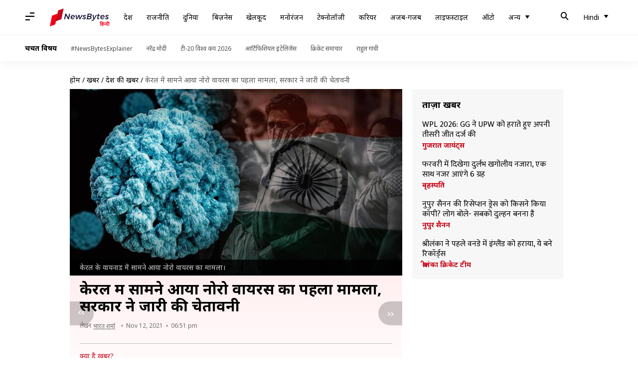

--- FILE ---
content_type: text/html; charset=UTF-8
request_url: https://hindi.newsbytesapp.com/news/india/norovirus-cases-reported-in-kerala/story
body_size: 26704
content:
<!DOCTYPE html>
<html lang="hi" class="styles-loading">
    <head>
        <meta http-equiv="Content-Type" content="text/html; charset=UTF-8" />
<title>केरल में सामने आया नोरो वायरस का पहला मामला, सरकार ने जारी की चेतावनी</title>
<meta name="viewport" content="width=device-width, initial-scale=1">
<meta name="description" content="कोरोना वायरस महामारी के बीच इंग्लैंड में पैर पसारने वाले बेहद संक्रामक नोरो वायरस ने अब भारत में भी दस्तक दे दी है। केरल के वायनाड में गुरुवार को इसके पहले मामले की पुष्टि हुई है। इसने राज्य सरकार को चिंतित कर दिया है।">
<meta name="keywords" content="First case of noro virus surfaced in Kerala, Noro virus in Kerala, Noro virus in Wayanad, Kerala government issued a warning regarding Noro virus, Noro virus case surfaced in Wayanas, Kerala Health Minister Veen George took a meeting of health officials, Hindi News, Norovirus News, Kerala News, Wayanad News, केरल में सामने आया नोरो वायरस का पहला मामला, केरल में नोरो वायरस, वायनाड में नोरो वायरस, केरल सरकार ने नोरो वायरस को लेकर जारी की चेतावनी, वायनास में सामने आया नोरो वायरस का मामला, केरल की स्वास्थ्य मंत्री वीन जॉर्ज ने ली स्वास्थ्य अधिकारियों की बैठक, हिंदी न्यूज, नोरो वायरस न्यूज, केरल न्यूज, वायनाड न्यूज">
        <link rel="preconnect" href="https://securepubads.g.doubleclick.net/">
        <link rel="preconnect" href="https://aax.amazon-adsystem.com/">

                <link rel="preconnect" href="https://fonts.googleapis.com">
<link rel="preconnect" href="https://fonts.gstatic.com" crossorigin>


<link rel="nb-event" data-event="alpine:init" data-handler="libloader" data-as="css" data-assets_0="https://fonts.googleapis.com/css2?family=Mukta:wght@400;600&amp;family=Noto+Sans:wght@400;700&amp;display=swap"/>
        
                        <script type="application/ld+json">{"@context":"https://schema.org","@type":"NewsArticle","mainEntityOfPage":{"@type":"WebPage","@id":"https://hindi.newsbytesapp.com/news/india/norovirus-cases-reported-in-kerala/story"},"isPartOf":{"@type":"CreativeWork","name":"NewsBytes Hindi","url":"https://hindi.newsbytesapp.com"},"inLanguage":"hi","headline":"\u0915\u0947\u0930\u0932 \u092e\u0947\u0902 \u0938\u093e\u092e\u0928\u0947 \u0906\u092f\u093e \u0928\u094b\u0930\u094b \u0935\u093e\u092f\u0930\u0938 \u0915\u093e \u092a\u0939\u0932\u093e \u092e\u093e\u092e\u0932\u093e, \u0938\u0930\u0915\u093e\u0930 \u0928\u0947 \u091c\u093e\u0930\u0940 \u0915\u0940 \u091a\u0947\u0924\u093e\u0935\u0928\u0940","description":"\u0915\u094b\u0930\u094b\u0928\u093e \u0935\u093e\u092f\u0930\u0938 \u092e\u0939\u093e\u092e\u093e\u0930\u0940 \u0915\u0947 \u092c\u0940\u091a \u0907\u0902\u0917\u094d\u0932\u0948\u0902\u0921 \u092e\u0947\u0902 \u092a\u0948\u0930 \u092a\u0938\u093e\u0930\u0928\u0947 \u0935\u093e\u0932\u0947 \u092c\u0947\u0939\u0926 \u0938\u0902\u0915\u094d\u0930\u093e\u092e\u0915 \u0928\u094b\u0930\u094b \u0935\u093e\u092f\u0930\u0938 \u0928\u0947 \u0905\u092c \u092d\u093e\u0930\u0924 \u092e\u0947\u0902 \u092d\u0940 \u0926\u0938\u094d\u0924\u0915 \u0926\u0947 \u0926\u0940 \u0939\u0948\u0964 \u0915\u0947\u0930\u0932 \u0915\u0947 \u0935\u093e\u092f\u0928\u093e\u0921 \u092e\u0947\u0902 \u0917\u0941\u0930\u0941\u0935\u093e\u0930 \u0915\u094b \u0907\u0938\u0915\u0947 \u092a\u0939\u0932\u0947 \u092e\u093e\u092e\u0932\u0947 \u0915\u0940 \u092a\u0941\u0937\u094d\u091f\u093f \u0939\u0941\u0908 \u0939\u0948\u0964 \u0907\u0938\u0928\u0947 \u0930\u093e\u091c\u094d\u092f \u0938\u0930\u0915\u093e\u0930 \u0915\u094b \u091a\u093f\u0902\u0924\u093f\u0924 \u0915\u0930 \u0926\u093f\u092f\u093e \u0939\u0948\u0964","articleSection":"India News","url":"https://hindi.newsbytesapp.com/news/india/norovirus-cases-reported-in-kerala/story","image":["https://i.cdn.newsbytesapp.com/hn/images/l92720211112184936.jpeg"],"datePublished":"2021-11-12T18:51:09+05:30","articleBody":"\u0915\u094b\u0930\u094b\u0928\u093e \u0935\u093e\u092f\u0930\u0938 \u092e\u0939\u093e\u092e\u093e\u0930\u0940 \u0915\u0947 \u092c\u0940\u091a \u0907\u0902\u0917\u094d\u0932\u0948\u0902\u0921 \u092e\u0947\u0902 \u092a\u0948\u0930 \u092a\u0938\u093e\u0930\u0928\u0947 \u0935\u093e\u0932\u0947 \u092c\u0947\u0939\u0926 \u0938\u0902\u0915\u094d\u0930\u093e\u092e\u0915 \u0928\u094b\u0930\u094b \u0935\u093e\u092f\u0930\u0938 \u0928\u0947 \u0905\u092c \u092d\u093e\u0930\u0924 \u092e\u0947\u0902 \u092d\u0940 \u0926\u0938\u094d\u0924\u0915 \u0926\u0947 \u0926\u0940 \u0939\u0948\u0964   \u0915\u0947\u0930\u0932 \u0915\u0947 \u0935\u093e\u092f\u0928\u093e\u0921 \u092e\u0947\u0902 \u0917\u0941\u0930\u0941\u0935\u093e\u0930 \u0915\u094b \u0907\u0938\u0915\u0947 \u092a\u0939\u0932\u0947 \u092e\u093e\u092e\u0932\u0947 \u0915\u0940 \u092a\u0941\u0937\u094d\u091f\u093f \u0939\u0941\u0908 \u0939\u0948\u0964 \u0907\u0938\u0928\u0947 \u0930\u093e\u091c\u094d\u092f \u0938\u0930\u0915\u093e\u0930 \u0915\u094b \u091a\u093f\u0902\u0924\u093f\u0924 \u0915\u0930 \u0926\u093f\u092f\u093e \u0939\u0948\u0964   \u0930\u093e\u091c\u094d\u092f \u0915\u0947 \u0938\u094d\u0935\u093e\u0938\u094d\u0925\u094d\u092f \u092e\u0902\u0924\u094d\u0930\u093e\u0932\u092f \u0928\u0947 \u0936\u0941\u0915\u094d\u0930\u0935\u093e\u0930 \u0915\u094b \u091a\u0947\u0924\u093e\u0935\u0928\u0940 \u091c\u093e\u0930\u0940 \u0915\u0930\u0924\u0947 \u0939\u0941\u090f \u0915\u0939\u093e \u0939\u0948 \u0915\u093f \u0932\u094b\u0917\u094b\u0902 \u0915\u094b \u092c\u0947\u0939\u0926 \u0938\u0902\u0915\u094d\u0930\u093e\u092e\u0915 \u0935\u093e\u092f\u0930\u0938 \u0915\u094b \u0932\u0947\u0915\u0930 \u0938\u0924\u0930\u094d\u0915 \u0930\u0939\u0928\u0947 \u0915\u0940 \u091c\u0930\u0942\u0930\u0924 \u0939\u0948\u0964 \u092f\u0939 \u0909\u0932\u094d\u091f\u0940 \u0914\u0930 \u0926\u0938\u094d\u0924 \u0915\u093e \u092a\u094d\u0930\u092e\u0941\u0916 \u0915\u093e\u0930\u0923 \u092c\u0928\u0924\u093e \u0939\u0948\u0964  TOI \u0915\u0947 \u0905\u0928\u0941\u0938\u093e\u0930, \u0926\u094b \u0938\u092a\u094d\u0924\u093e\u0939 \u092a\u0939\u0932\u0947 \u0935\u093e\u092f\u0928\u093e\u0921 \u091c\u093f\u0932\u0947 \u0915\u0947 \u0935\u093f\u0925\u093f\u0930\u0940 \u0915\u0947 \u092a\u093e\u0938 \u092a\u0941\u0915\u094b\u0921\u0947 \u092e\u0947\u0902 \u0938\u0902\u091a\u093e\u0932\u093f\u0924 \u090f\u0915 \u092a\u0936\u0941 \u091a\u093f\u0915\u093f\u0924\u094d\u0938\u093e \u0915\u0949\u0932\u0947\u091c \u0915\u0947 13 \u091b\u093e\u0924\u094d\u0930\u094b\u0902 \u092e\u0947\u0902 \u0926\u0941\u0930\u094d\u0932\u092d \u0928\u094b\u0930\u094b \u0935\u093e\u092f\u0930\u0938 \u0938\u0902\u0915\u094d\u0930\u092e\u0923 \u0915\u0947 \u0932\u0915\u094d\u0937\u0923 \u0938\u093e\u092e\u0928\u0947 \u0906\u090f \u0925\u0947\u0964   \u0907\u0938\u0915\u0947 \u092c\u093e\u0926 \u0915\u0949\u0932\u0947\u091c \u092a\u094d\u0930\u0936\u093e\u0938\u0928 \u0928\u0947 \u091b\u093e\u0924\u094d\u0930\u093e\u0935\u093e\u0938 \u0915\u094b \u0938\u0940\u0932 \u0915\u0930\u0924\u0947 \u0939\u0941\u090f \u0938\u092d\u0940 \u091b\u093e\u0924\u094d\u0930\u094b\u0902 \u0915\u0947 \u0928\u092e\u0942\u0928\u0947 \u090f\u0915\u0924\u094d\u0930 \u0915\u0930 \u0932\u093f\u090f\u0964 \u0928\u092e\u0942\u0928\u094b\u0902 \u0915\u094b \u091c\u093e\u0902\u091a \u0915\u0947 \u0932\u093f\u090f \u0905\u0932\u093e\u092a\u094d\u092a\u0941\u091d\u093e \u092e\u0947\u0902 NIV \u092e\u0947\u0902 \u092d\u0947\u091c \u0926\u093f\u092f\u093e \u0917\u092f\u093e\u0964 \u091c\u0939\u093e\u0902, \u0917\u0941\u0930\u0941\u0935\u093e\u0930 \u0915\u094b \u091c\u093e\u0902\u091a \u092e\u0947\u0902 \u090f\u0915 \u091b\u093e\u0924\u094d\u0930\u093e \u0915\u0947 \u0928\u094b\u0930\u094b \u0935\u093e\u092f\u0930\u0938 \u0915\u0940 \u092a\u0941\u0937\u094d\u091f\u093f \u0939\u0941\u0908 \u0939\u0948\u0964 \u092f\u0939 \u092c\u0947\u0939\u0926 \u0917\u0902\u092d\u0940\u0930 \u092e\u093e\u092e\u0932\u093e \u0939\u0948\u0964  \u092e\u093e\u092e\u0932\u0947 \u0915\u094b \u0932\u0947\u0915\u0930 \u0930\u093e\u091c\u094d\u092f \u0915\u0940 \u0938\u094d\u0935\u093e\u0938\u094d\u0925\u094d\u092f \u092e\u0902\u0924\u094d\u0930\u0940 \u0935\u0940\u0928\u093e \u091c\u0949\u0930\u094d\u091c \u0928\u0947 \u0936\u0941\u0915\u094d\u0930\u0935\u093e\u0930 \u0915\u094b \u0938\u092d\u0940 \u0938\u094d\u0935\u093e\u0938\u094d\u0925\u094d\u092f \u0905\u0927\u093f\u0915\u093e\u0930\u093f\u092f\u094b\u0902 \u0915\u0940 \u092c\u0948\u0920\u0915 \u0932\u0947\u0915\u0930 \u0935\u093e\u092f\u0928\u093e\u0921 \u0915\u0940 \u0938\u094d\u0925\u093f\u0924\u093f \u0915\u093e \u091c\u093e\u092f\u091c\u093e \u0932\u093f\u092f\u093e\u0964   \u092c\u0948\u0920\u0915 \u092e\u0947\u0902 \u092e\u0902\u0924\u094d\u0930\u0940 \u0928\u0947 \u0905\u0927\u093f\u0915\u093e\u0930\u093f\u092f\u094b\u0902 \u0915\u094b \u0928\u094b\u0930\u094b \u0935\u093e\u092f\u0930\u0938 \u0915\u0947 \u092a\u094d\u0930\u0938\u093e\u0930 \u0915\u094b \u0930\u094b\u0915\u0928\u0947 \u0915\u0947 \u0932\u093f\u090f \u092a\u094d\u0930\u092f\u093e\u0938\u094b\u0902 \u0915\u094b \u0924\u0947\u091c \u0915\u0930\u0928\u0947 \u0915\u093e \u0928\u093f\u0930\u094d\u0926\u0947\u0936 \u0926\u093f\u090f \u0939\u0948\u0902\u0964   \u0907\u0938\u0915\u0947 \u092c\u093e\u0926 \u0938\u094d\u0935\u093e\u0938\u094d\u0925\u094d\u092f \u0905\u0927\u093f\u0915\u093e\u0930\u093f\u092f\u094b\u0902 \u0928\u0947 \u091a\u0947\u0924\u093e\u0935\u0928\u0940 \u091c\u093e\u0930\u0940 \u0915\u0930\u0924\u0947 \u0939\u0941\u090f \u0915\u0939\u093e \u0915\u093f \u092b\u093f\u0932\u0939\u093e\u0932 \u091a\u093f\u0902\u0924\u093e \u0915\u0940 \u092c\u093e\u0924 \u0928\u0939\u0940\u0902 \u0939\u0948, \u0932\u0947\u0915\u093f\u0928 \u0935\u093e\u092f\u0930\u0938 \u0915\u0940 \u0917\u0902\u092d\u0940\u0930\u0924\u093e \u0915\u094b \u0926\u0947\u0916\u0924\u0947 \u0939\u0941\u090f \u0938\u092d\u0940 \u0932\u094b\u0917\u094b\u0902 \u0915\u094b \u0935\u093f\u0936\u0947\u0937 \u0930\u0942\u092a \u0938\u0947 \u0938\u0924\u0930\u094d\u0915 \u0930\u0939\u0928\u093e \u091a\u093e\u0939\u093f\u090f\u0964  \u0938\u094d\u0935\u093e\u0938\u094d\u0925\u094d\u092f \u0905\u0927\u093f\u0915\u093e\u0930\u093f\u092f\u094b\u0902 \u0928\u0947 \u092c\u0924\u093e\u092f\u093e \u0915\u093f \u0938\u0941\u092a\u0930 \u0915\u094d\u0932\u094b\u0930\u0940\u0928\u0940\u0915\u0930\u0923 \u0938\u0939\u093f\u0924 \u0928\u093f\u0935\u093e\u0930\u0915 \u0909\u092a\u093e\u092f \u0915\u093f\u090f \u091c\u093e \u0930\u0939\u0947 \u0939\u0948\u0902\u0964 \u092a\u093e\u0928\u0940 \u0915\u0947 \u0938\u094d\u0930\u094b\u0924\u094b\u0902 \u0938\u093e\u092b \u0930\u0916\u0928\u0947 \u0914\u0930 \u0909\u091a\u093f\u0924 \u0930\u094b\u0915\u0925\u093e\u092e \u0914\u0930 \u0909\u092a\u091a\u093e\u0930 \u0938\u0947 \u092c\u0940\u092e\u093e\u0930\u0940 \u0915\u094b \u091c\u0932\u094d\u0926\u0940 \u0916\u0924\u094d\u092e \u0915\u093f\u092f\u093e \u091c\u093e \u0938\u0915\u0924\u093e \u0939\u0948\u0964 \u0932\u094b\u0917\u094b\u0902 \u0915\u094b \u092c\u091a\u093e\u0935 \u0915\u0947 \u0909\u092a\u093e\u092f\u094b\u0902 \u0915\u0940 \u091c\u093e\u0928\u0915\u093e\u0930\u0940 \u0939\u094b\u0928\u0940 \u091a\u093e\u0939\u093f\u090f\u0964 \u0938\u0947\u0902\u091f\u0930 \u092b\u0949\u0930 \u0921\u093f\u0938\u0940\u091c \u0915\u0902\u091f\u094d\u0930\u094b\u0932 \u090f\u0902\u0921 \u092a\u094d\u0930\u0940\u0935\u0947\u0902\u0936\u0928 \u0915\u0947 \u0905\u0928\u0941\u0938\u093e\u0930, \u0928\u094b\u0930\u094b \u090f\u0915 \u092c\u0947\u0939\u0926 \u0938\u0902\u0915\u094d\u0930\u093e\u092e\u0915 \u0935\u093e\u092f\u0930\u0938 \u0939\u094b\u0924\u093e \u0939\u0948, \u091c\u093f\u0938\u0938\u0947 \u0938\u0902\u0915\u094d\u0930\u092e\u093f\u0924 \u0935\u094d\u092f\u0915\u094d\u0924\u093f \u0915\u094b \u0909\u0932\u094d\u091f\u0940 \u0914\u0930 \u0921\u093e\u092f\u0930\u093f\u092f\u093e \u0939\u094b \u091c\u093e\u0924\u093e \u0939\u0948\u0964 PHE \u0915\u0947 \u0905\u0928\u0941\u0938\u093e\u0930, \u0907\u0938\u0947 '\u0935\u093f\u0902\u091f\u0930 \u0935\u0949\u092e\u093f\u091f\u093f\u0902\u0917 \u092c\u0917' \u0915\u0947 \u0928\u093e\u092e \u0938\u0947 \u092d\u0940 \u091c\u093e\u0928\u093e \u091c\u093e\u0924\u093e \u0939\u0948\u0964   \u0907\u0938\u0938\u0947 \u0938\u0902\u0915\u094d\u0930\u092e\u093f\u0924 \u0935\u094d\u092f\u0915\u094d\u0924\u093f \u0935\u093e\u092f\u0930\u0938 \u0915\u0947 \u0932\u093e\u0916\u094b\u0902 \u0924\u0924\u094d\u0935 \u091b\u094b\u0921\u093c \u0938\u0915\u0924\u093e \u0939\u0948, \u091c\u093f\u0928\u092e\u0947\u0902 \u0938\u0947 \u0915\u0941\u091b \u0938\u0902\u092a\u0930\u094d\u0915 \u092e\u0947\u0902 \u0906\u090f \u0932\u094b\u0917\u094b\u0902 \u0915\u094b \u092c\u0940\u092e\u093e\u0930 \u0915\u0930 \u0938\u0915\u0924\u0947 \u0939\u0948\u0902\u0964   \u092a\u093f\u091b\u0932\u0947 \u092e\u0939\u0940\u0928\u094b\u0902 \u092e\u0947\u0902 \u0907\u0902\u0917\u094d\u0932\u0948\u0902\u0921 \u0915\u0947 \u0928\u0930\u094d\u0938\u0930\u0940 \u0914\u0930 \u091a\u093e\u0907\u0932\u094d\u0921 \u0915\u0947\u092f\u0930 \u0938\u0947\u0902\u091f\u0930\u094b\u0902 \u092e\u0947\u0902 \u0907\u0938\u0915\u0947 \u091c\u094d\u092f\u093e\u0926\u093e \u092e\u093e\u092e\u0932\u0947 \u0926\u0947\u0916\u0947 \u091c\u093e \u0930\u0939\u0947 \u0939\u0948\u0902\u0964  \u0938\u0902\u0915\u094d\u0930\u092e\u093f\u0924 \u0935\u094d\u092f\u0915\u094d\u0924\u093f \u0915\u0947 \u0938\u0940\u0927\u0947 \u0938\u0902\u092a\u0930\u094d\u0915 \u092e\u0947\u0902 \u0906\u0928\u0947 \u092a\u0930 \u092f\u0939 \u0935\u093e\u092f\u0930\u0938 \u0938\u094d\u0935\u0938\u094d\u0925 \u0932\u094b\u0917\u094b\u0902 \u0915\u094b \u092d\u0940 \u0905\u092a\u0928\u0940 \u091a\u092a\u0947\u091f \u092e\u0947\u0902 \u0932\u0947 \u0938\u0915\u0924\u093e \u0939\u0948\u0964 \u0938\u0902\u0915\u094d\u0930\u092e\u093f\u0924 \u0916\u093e\u0928\u093e \u0914\u0930 \u092a\u093e\u0928\u0940 \u0915\u0947 \u0938\u0947\u0935\u0928 \u0938\u0947 \u092d\u0940 \u0935\u094d\u092f\u0915\u094d\u0924\u093f \u092c\u0940\u092e\u093e\u0930 \u0939\u094b \u0938\u0915\u0924\u093e \u0939\u0948\u0964   \u0907\u0938\u0915\u0947 \u0905\u0932\u093e\u0935\u093e \u0905\u0917\u0930 \u0915\u094b\u0908 \u0935\u094d\u092f\u0915\u094d\u0924\u093f \u0938\u0902\u0915\u094d\u0930\u092e\u093f\u0924 \u0938\u0924\u0939 \u0915\u094b \u091b\u0942\u0928\u0947 \u0915\u0947 \u092c\u093e\u0926 \u092c\u093f\u0928\u093e \u0939\u093e\u0925 \u0927\u094b\u090f \u092e\u0941\u0902\u0939 \u0915\u094b \u091b\u0942\u0924\u093e \u0939\u0948 \u0924\u094b \u092d\u0940 \u092f\u0939 \u0935\u093e\u092f\u0930\u0938 \u0905\u0902\u0926\u0930 \u091c\u093e\u0915\u0930 \u092c\u0940\u092e\u093e\u0930 \u0915\u0930 \u0938\u0915\u0924\u093e \u0939\u0948\u0964 \u092e\u094b\u091f\u0947 \u0924\u094c\u0930 \u092a\u0930 \u0915\u0939\u093e \u091c\u093e\u092f\u0947 \u0924\u094b \u092f\u0939 \u0915\u094b\u0930\u094b\u0928\u093e \u0938\u092e\u0947\u0924 \u0926\u0942\u0938\u0930\u0947 \u0935\u093e\u092f\u0930\u0938\u094b\u0902 \u0915\u0940 \u0924\u0930\u0939 \u0939\u0940 \u092b\u0948\u0932\u0924\u093e \u0939\u0948\u0964  \u0909\u0932\u094d\u091f\u0940, \u0926\u0938\u094d\u0924, \u092a\u0947\u091f \u092e\u0947\u0902 \u0926\u0930\u094d\u0926 \u0914\u0930 \u0938\u0942\u091c\u0928, \u092c\u0941\u0916\u093e\u0930, \u0938\u093f\u0930\u0926\u0930\u094d\u0926 \u0914\u0930 \u092c\u0926\u0928\u0926\u0930\u094d\u0926 \u0928\u094b\u0930\u094b \u0938\u0902\u0915\u094d\u0930\u092e\u0923 \u0915\u0947 \u0932\u0915\u094d\u0937\u0923 \u092e\u093e\u0928\u0947 \u091c\u093e\u0924\u0947 \u0939\u0948\u0902\u0964   \u0906\u092e\u0924\u094c\u0930 \u092a\u0930 \u0938\u0902\u0915\u094d\u0930\u092e\u0923 \u0915\u0947 12-48 \u0918\u0902\u091f\u094b\u0902 \u092e\u0947\u0902 \u092f\u0947 \u0932\u0915\u094d\u0937\u0923 \u0928\u091c\u0930 \u0906 \u091c\u093e\u0924\u0947 \u0939\u0948\u0902, \u091c\u094b 1-3 \u0926\u093f\u0928\u094b\u0902 \u0924\u0915 \u091c\u093e\u0930\u0940 \u0930\u0939\u0924\u0947 \u0939\u0948\u0902\u0964 \u0905\u0917\u0930 \u0907\u0932\u093e\u091c \u0915\u0940 \u092c\u093e\u0924 \u0915\u0930\u0947\u0902 \u0924\u094b \u0905\u092d\u0940 \u0924\u0915 \u0907\u0938\u0915\u0940 \u0915\u094b\u0908 \u0926\u0935\u093e \u0928\u0939\u0940\u0902 \u0906\u0908 \u0939\u0948\u0964   \u091c\u093e\u0928\u0915\u093e\u0930\u094b\u0902 \u0915\u093e \u0915\u0939\u0928\u093e \u0939\u0948 \u092a\u0930\u094d\u092f\u093e\u092a\u094d\u0924 \u092e\u093e\u0924\u094d\u0930\u093e \u092e\u0947\u0902 \u0924\u0930\u0932 \u092a\u0926\u093e\u0930\u094d\u0925\u094b\u0902 \u0915\u093e \u0938\u0947\u0935\u0928 \u0909\u0932\u094d\u091f\u0940 \u0914\u0930 \u0926\u0938\u094d\u0924 \u0938\u0947 \u0939\u0941\u090f \u0928\u0941\u0915\u0938\u093e\u0928 \u0915\u0940 \u092d\u0930\u092a\u093e\u0908 \u0915\u0930 \u0938\u0915\u0924\u093e \u0939\u0948\u0964  \u092a\u0930\u094d\u092f\u093e\u092a\u094d\u0924 \u0938\u092b\u093e\u0908 \u0930\u0916\u0915\u0930 \u0907\u0938 \u0938\u0902\u0915\u094d\u0930\u092e\u0923 \u0938\u0947 \u092c\u091a\u093e \u091c\u093e \u0938\u0915\u0924\u093e \u0939\u0948\u0964 \u0938\u092e\u092f-\u0938\u092e\u092f \u092a\u0930 \u0939\u093e\u0925 \u0927\u094b\u0924\u0947 \u0930\u0939\u0928\u0947 \u0938\u0947 \u0907\u0938 \u0935\u093e\u092f\u0930\u0938 \u0915\u094b \u0926\u0942\u0930 \u0930\u0916\u093e \u091c\u093e \u0938\u0915\u0924\u093e \u0939\u0948\u0964 \u091c\u093e\u0928\u0915\u093e\u0930\u094b\u0902 \u0915\u093e \u0915\u0939\u0928\u093e \u0939\u0948 \u0915\u093f \u0916\u093e\u0928\u093e \u092c\u0928\u093e\u0928\u0947, \u092a\u0930\u094b\u0938\u0928\u0947 \u0914\u0930 \u0916\u093e\u0928\u0947 \u0938\u0947 \u092a\u0939\u0932\u0947 \u0939\u093e\u0925 \u0927\u094b\u0928\u0947 \u091c\u0930\u0942\u0930\u0940 \u0939\u0948\u0964","author":{"@type":"Person","name":"\u092d\u093e\u0930\u0924 \u0936\u0930\u094d\u092e\u093e","url":"https://hindi.newsbytesapp.com/author/%E0%A4%AD%E0%A4%BE%E0%A4%B0%E0%A4%A4/156","sameAs":["https://twitter.com/bharattiwar1985 ","https://www.linkedin.com/in/bharat-sharma-506588175/ "],"email":"bharat.sharma@newsbytesapp.com"},"publisher":{"@type":"NewsMediaOrganization","name":"NewsBytes Hindi","url":"https://hindi.newsbytesapp.com","logo":{"@type":"ImageObject","url":"https://cf-cdn.newsbytesapp.com/assets/images/google_news_logo_hi.png","width":347,"height":60},"sameAs":["https://www.facebook.com/newsbyteshindi","https://twitter.com/newsbyteshindi","https://www.linkedin.com/company/newsbytes"]},"associatedMedia":{"@type":"ImageObject","url":"https://i.cdn.newsbytesapp.com/hn/images/l92720211112184936.jpeg","caption":"\u0915\u0947\u0930\u0932 \u0915\u0947 \u0935\u093e\u092f\u0928\u093e\u0921 \u092e\u0947\u0902 \u0938\u093e\u092e\u0928\u0947 \u0906\u092f\u093e \u0928\u094b\u0930\u094b \u0935\u093e\u092f\u0930\u0938 \u0915\u093e \u092e\u093e\u092e\u0932\u093e\u0964","width":1440,"height":810}}</script>
                        
        <style type="text/css">
        :root{--primary-font: "Mukta", Helvetica, Arial, sans-serif;--secondary-font: "Noto Sans", Helvetica, Arial, sans-serif;--tertiary-font: "Noto Sans", Helvetica, Arial, sans-serif}

                            html.styles-loading>body>*{display:none;}html.styles-loading .page-loader{display:flex}html .page-loader{display:none}.page-loader{position:fixed;top:0;bottom:0;left:0;right:0;z-index:10;height:100vh;width:100vw;align-items:center;justify-content:center;overflow:hidden;background-color:#fff;display:flex}
.mld{padding: 0 1.25rem;font-size: 22px;font-weight: 700;color: #c7091b !important;}

                          
        
                </style>
        
                
        <script type="text/javascript">
          try {
            var ced=function(e){try{window.dispatchEvent(e)}catch(t){enf("s4a",t),console.error(t)}},ce=function(e,t){return new CustomEvent(e,{detail:t,bubbles:!0,cancelable:!0,composed:!1})};
            window.addEventListener("fcp", () => {
                window.dma = true;
            });
            
          } catch(e) {enf('headerscript',e)}
        </script>

                        <link as="style" rel="preload" integrity="sha384-u6eq6dTuGZLy16H1rRxWWj0PJGKQ/IgH4KRIov4je5+9oXMJKxajqQ/xI80C0Itg" href="https://cf-cdn.newsbytesapp.com/assets/dynamic/build/timeline-v3b.CWRewQW7.css" crossorigin="anonymous" onload="this.onload=null;this.rel='stylesheet';document.getElementsByTagName('html').item(0).classList.remove('styles-loading');" onerror="this.onerror=null;navigator.serviceWorker?.controller?.postMessage({type:'CACHE_PURGE',error: {url:this.href}});if(window.dma)ced(ce('ie-0'));else{window.addEventListener('fcp', () => {ced(ce('ie-0'))});}"/>

        <link rel="nb-event" data-as="css" data-event="ie-0" data-handler="renderloader" data-policy="once" data-assets_0="https://cf-cdn.newsbytesapp.com/assets/dynamic/build/timeline-v3b.CWRewQW7.css?cb=0" data-integrity_0="sha384-u6eq6dTuGZLy16H1rRxWWj0PJGKQ/IgH4KRIov4je5+9oXMJKxajqQ/xI80C0Itg" data-log_0="true"/>
                                        <meta property="og:site_name" content="NewsBytes">
<meta property="og:type" content="article">
<meta property="og:title" content="केरल में सामने आया नोरो वायरस का पहला मामला, सरकार ने जारी की चेतावनी">
<meta property="og:description" content="कोरोना वायरस महामारी के बीच इंग्लैंड में पैर पसारने वाले बेहद संक्रामक नोरो वायरस ने अब भारत में भी दस्तक दे दी है। केरल के वायनाड में गुरुवार को इसके पहले मामले की पुष्टि हुई है। इसने राज्य सरकार को चिंतित कर दिया है।">
<meta property="og:url" content="https://hindi.newsbytesapp.com/news/india/norovirus-cases-reported-in-kerala/story">
<meta property="og:image" content="https://i.cdn.newsbytesapp.com/hn/images/l92720211112184936.jpeg">
<meta property="og:image:width" content="1440" />
<meta property="og:image:height" content="810" />
<meta name="robots" content="max-image-preview:large">
<meta property="twitter:card" content="summary_large_image">
<meta property="twitter:site" content="@newsbytesapp">
<meta property="twitter:title" content="केरल में सामने आया नोरो वायरस का पहला मामला, सरकार ने जारी की चेतावनी">
<meta property="twitter:description" content="कोरोना वायरस महामारी के बीच इंग्लैंड में पैर पसारने वाले बेहद संक्रामक नोरो वायरस ने अब भारत में भी दस्तक दे दी है। केरल के वायनाड में गुरुवार को इसके पहले मामले की पुष्टि हुई है। इसने राज्य सरकार को चिंतित कर दिया है।">
<meta property="twitter:url" content="https://hindi.newsbytesapp.com/news/india/norovirus-cases-reported-in-kerala/story">
<meta property="twitter:image" content="https://i.cdn.newsbytesapp.com/hn/images/l92720211112184936.jpeg">
<meta property="fb:pages" content="681371421973844" />
<meta name="pocket-site-verification" content="c9aeb5661f69e37caab618602e7539" />
<meta name="application-name" content="NewsBytes - Your Daily News Digest">

        <meta name="mobile-web-app-capable" content="yes" />
<meta name="theme-color" content="#ffffff"/>
<link rel="manifest" href="/manifest.json" />
<link rel="shortcut icon" href="/favicon.ico" type="image/x-icon" />
<link rel="icon" type="image/png" href="https://cf-cdn.newsbytesapp.com/assets/icons/2/favicon-16x16.png" sizes="16x16" />
<link rel="apple-touch-icon" sizes="57x57" href="https://cf-cdn.newsbytesapp.com/assets/icons/2/apple-touch-icon-57x57.png" />
<link rel="apple-touch-icon" sizes="60x60" href="https://cf-cdn.newsbytesapp.com/assets/icons/2/apple-touch-icon-60x60.png" />
<link rel="apple-touch-icon" sizes="72x72" href="https://cf-cdn.newsbytesapp.com/assets/icons/2/apple-touch-icon-72x72.png" />
<link rel="apple-touch-icon" sizes="76x76" href="https://cf-cdn.newsbytesapp.com/assets/icons/2/apple-touch-icon-76x76.png" />
<link rel="apple-touch-icon" sizes="114x114" href="https://cf-cdn.newsbytesapp.com/assets/icons/2/apple-touch-icon-114x114.png" />
<link rel="apple-touch-icon" sizes="120x120" href="https://cf-cdn.newsbytesapp.com/assets/icons/2/apple-touch-icon-120x120.png" />
<link rel="apple-touch-icon" sizes="144x144" href="https://cf-cdn.newsbytesapp.com/assets/icons/2/apple-touch-icon-144x144.png" />
<link rel="apple-touch-icon" sizes="152x152" href="https://cf-cdn.newsbytesapp.com/assets/icons/2/apple-touch-icon-152x152.png" />
<link rel="apple-touch-icon" sizes="180x180" href="https://cf-cdn.newsbytesapp.com/assets/icons/2/apple-touch-icon-180x180.png" />
<link rel="apple-touch-startup-image" media="(-webkit-device-pixel-ratio: 1)" href="https://cf-cdn.newsbytesapp.com/assets/icons/2/apple-touch-icon-512x512.png" />
<link rel="apple-touch-startup-image" media="(-webkit-device-pixel-ratio: 2)" href="https://cf-cdn.newsbytesapp.com/assets/icons/2/apple-touch-icon-1024x1024.png" />
<meta name="apple-mobile-web-app-capable" content="yes" />
<meta name="apple-mobile-web-app-status-bar-style" content="black-translucent" />
<link rel="icon" type="image/png" href="https://cf-cdn.newsbytesapp.com/assets/icons/2/favicon-32x32.png" sizes="32x32" />
<link rel="icon" type="image/png" href="https://cf-cdn.newsbytesapp.com/assets/icons/2/favicon-96x96.png" sizes="96x96" />
<link rel="icon" type="image/png" href="https://cf-cdn.newsbytesapp.com/assets/icons/2/android-chrome-192x192.png" sizes="192x192" />
<link rel="icon" type="image/png" sizes="240x240" href="https://cf-cdn.newsbytesapp.com/assets/icons/2/android-chrome-240x240.png" sizes="240x240" />
<meta name="msapplication-TileImage" content="https://cf-cdn.newsbytesapp.com/assets/icons/2/apple-touch-icon-144x144.png" />
<meta name="msapplication-TileColor" content="#ffffff" />
<meta name="msapplication-config" content="/browserconfig.xml" />
<meta name="msapplication-square70x70logo" content="https://cf-cdn.newsbytesapp.com/icons/smalltile.png" />
<meta name="msapplication-square150x150logo" content="https://cf-cdn.newsbytesapp.com/icons/mediumtile.png" />
<meta name="msapplication-square310x310logo" content="https://cf-cdn.newsbytesapp.com/icons/largetile.png" />
<meta name="msapplication-navbutton-color" content="#ffffff" />
        <link rel="preload" as="image" href="https://i.cdn.newsbytesapp.com/hn/images/l92720211112184936.jpeg?tr=w-480" />
<link rel="alternate" href="android-app://com.newsbytesapp.hindi/newsbytes/timeline/India/41373/216099" />
<meta name="robots" content="max-image-preview:large">
                        <link rel="canonical" href="https://hindi.newsbytesapp.com/news/india/norovirus-cases-reported-in-kerala/story" />
                

        <script type="text/javascript">
                      window.dataLayer = window.dataLayer || [];window.dataLayer.push({ "gtm.start": new Date().getTime(), event: "gtm.js" });
                    window.nb_debug = false;
          window.nblocale = "hi";
          window.partner = new URLSearchParams(window.location.search).get('utm_medium') || "nb";
          window.nla = (a, b) => {return (a === null || a === undefined) ? b : a;};
          window.log = (typeof Proxy != 'undefined') ? new Proxy([], {set: (e, i, n) => {e[i] = n;if(typeof n != 'number') dispatchEvent(new CustomEvent('custom_log', { detail: n, bubbles: true, cancelable: true, composed: false }));return true;}}) : [];
          !function(){var _pL=console.log;var _pE=console.error;var _pW=console.warn;log=log || [];console.log=function (...args) {let dt=`[${(new Date()).toISOString()}]`;log.push([dt, Date.now(), 'log', ...args]);window.nb_debug && _pL.apply(console, [dt, ...args]);};console.error=function (...args) {let dt=`[${(new Date()).toISOString()}]`;log.push([dt, Date.now(), 'err', ...args]);nb_debug && _pE.apply(console, [dt, ...args]);};console.warn=function (...args) {let dt=`[${(new Date()).toISOString()}]`;log.push([dt, Date.now(), 'warn', ...args]);nb_debug && _pW.apply(console, [dt, ...args]);};}();console.log("Started loading");
          window._nb_isBot = (() => {return ((navigator.webdriver === true) || /bot|crawler|spider|crawling|googleother/i.test(navigator.userAgent) || /HeadlessChrome/.test(navigator.userAgent) );})();
          function collect(i, j) {if (window._nb_isBot) {return;}let v = 219, m = new Date().getMonth();let s = new URLSearchParams(j).toString(), sw = window._nb_hasSW;s = s ? '&'+s : '';fetch('/js/collect.' + v + m + '.js?id=' + i + s + "&sw=" + sw + '&partner=' + (window.partner || 'nb') + '&cb=' + Date.now()).catch((err) => {console.log(err)});}
          function enf(nm, e) {collect('tc', {fl:nm,n:e.name,m:e.message})}
          window.__camreadycalled = 0;
        </script>
        <script type="text/javascript">
          !function(e,t,r){function gpterrev(r,o,n){!function setgu(){let r=t.getElementsByTagName("script");for(let t=0;t<r.length;t++){let o=r[t].getAttribute("src");if(o&&o.includes("gpt.js")){e.nbgsu=o;break}}}(),dispatchEvent(new CustomEvent("gpt_error",{detail:{message:o,code:r,url:e.nbgsu,level:n},bubbles:!0,cancelable:!0,composed:!1}))}e.setCookie=function(e,r,o){const n=new Date;n.setTime(n.getTime()+24*o*60*60*1e3);let p="expires="+n.toUTCString();t.cookie=e+"="+r+";"+p+";path=/"},e.getCookie=function(e){let r=e+"=",o=t.cookie.split(";");for(let t=0;t<o.length;t++){let e=o[t];for(;" "==e.charAt(0);)e=e.substring(1);if(0==e.indexOf(r))return e.substring(r.length,e.length)}return""},e.haveCookie=function(t){return""!==e.getCookie(t)},e.deleteCookie=function(e){t.cookie=e+"=;expires=Thu, 01 Jan 1970 00:00:01 GMT;path=/;"},e.addEventListener("custom_log",function(e){var t=e.detail[3];"string"==typeof t&&(t.includes("https://developers.google.com/publisher-tag")||t.includes("[GPT] 403 HTTP Response")||t.includes("expired version"))&&gpterrev("gpte-dep",t,e.detail[2])}),e.addEventListener("gpt_error",function(t){var o,n;t.detail.partner=e.partner,null==(n=null==(o=null==r?void 0:r.serviceWorker)?void 0:o.controller)||n.postMessage({type:"GPT_ERROR",error:t.detail})}),e.addEventListener("error",function(e){(e.message.includes("https://developers.google.com/publisher-tag")||e.message.includes("[GPT] 403 HTTP Response")||e.message.includes("expired version"))&&gpterrev("gpte-dep",e.message,"errw")})}(window,document,navigator);

        </script>
        <script type="text/javascript">
          !function(t,r){const e=["utm_source","utm_medium","partner"],a={};t.location.search.slice(1).split("&").forEach(t=>{const[r,n]=t.split("="),i=r?r.toLowerCase():"";e.includes(i)&&(a[i]=n||"")}),t.filteredQueryParams=e.filter(r=>("redirect"===t.partner&&(a.utm_medium="default"),a.hasOwnProperty(r))).map(t=>`${t}=${a[t]}`).join("&");let n=""===t.filteredQueryParams?"":"?"+t.filteredQueryParams;t.fullurl=String(t.location.href),["t","trans"].includes(a.utm_medium)&&r.documentElement.classList.add("v3a");var i=t.location.search.substring(1).split("&"),o={};history.replaceState(null,r.title,t.location.origin+t.location.pathname+n);for(var u=0;u<i.length;u++){var c=i[u];if(c){var f=c.split("=");if(f.length>=2){var l=f[0].toLowerCase(),m=f[1];o[l]=m}}}for(var d in delete o.partner,!o.page_from&&t.haveCookie&&t.haveCookie("page_from")&&(o.page_from=t.getCookie("page_from")),o)o.hasOwnProperty(d)&&(t[d]=o[d]);r.addEventListener("click",function(r){const e=r.target.closest(".clickable-target");if(!e)return;let a=e.getAttribute("data-url");a&&(0!==a.indexOf("http")&&(a=t.location.protocol+"//"+t.location.host+a),a=a+"?"+filteredQueryParams,setTimeout(function(){t.location.href=a},200))})}(window,document);

        </script>
        <script type="text/javascript">
          
                              ((t,e,n)=>{Promise.allSettled||(Promise.allSettled=function(t){return new Promise((e,n)=>{let r=[],i=0,o=t.length;t.forEach((t,n)=>{var s,a;s=t,a=n,Promise.resolve(s).then(t=>{r[a]={status:"fulfilled",value:t}},t=>{r[a]={status:"rejected",reason:t}}).finally(()=>{++i===o&&e(r)})})})});var r=!1;Object.defineProperty(t,"scriptloader",{value:function(t,e,n){this.init(t,e,n)},writable:!1,configurable:!1}),scriptloader.prototype={init:function(t){this.t=t.toLowerCase(),this.retries={},this.max_retries=100,this.tries={},this.times={}},push:function(n){let r=this.createElement(n);this.tries[n.s]=1+t.nla(this.tries[n.s],0),this.times[n.s]=t.nla(this.times[n.s],{s:[],e:[],r:[]}),this.times[n.s].s.push((new Date).getTime()),e.head.appendChild(r)},createElement:function(t){return"script"===this.t?this.createScript(t):"style"===this.t?this.createStyle(t):this.createScript(t)},createStyle:function(t){let n=e.createElement("link");n.as="style",n.rel="stylesheet",n.href=t.s,t.i&&(n.integrity=t.i,n.crossOrigin="anonymous"),void 0!==t.o&&this.onloadCb(t,n);var r=this;return n.onerror=()=>{r.errorCb(t,n)},n},createScript:function(t){t=o(t);let n=e.createElement("script");t.d?n.defer=!0:n.async=!0,n.src=t.s,t.i&&(n.integrity=t.i,n.crossOrigin="anonymous"),this.onloadCb(t,n);var r=this;return n.onerror=()=>{r.errorCb(t,n)},n},removeRetryMark:function(t,e){this.retries[t.s]&&(this.notify(t.s),delete this.retries[t.s]),this.times[t.s].r.push("s")},onloadCb:function(e,n){var r=this;n.addEventListener("load",function(){r.times[e.s].e.push((new Date).getTime()),e.r&&"function"==typeof e.rf?t.setTimeout(function(){e.rf()?(r.setRetryWithTimeout(e,n,1),r.times[e.s].r.push("e")):r.removeRetryMark(e,n)},e.rfd):r.removeRetryMark(e,n),e.d&&e.o&&e.o()}),e.d||e.o&&e.o()},errorCb:function(t,e){t.e&&t.e(),t.r&&this.setRetryWithTimeout(t,e,0),this.times[t.s].e.push((new Date).getTime()),this.times[t.s].r.push("e")},setRetryWithTimeout:function(e,n,r){if(this.retries[e.s]||(this.retries[e.s]=0),this.retries[e.s]++,!(this.retries[e.s]>=this.max_retries)){var i=this;t.setTimeout(()=>{e.d?i.push(e):i.push({s:e.s,d:!1,r:e.r,rf:e.rf,rfd:e.rfd})},Math.max(0,s(this.retries[e.s])-r*e.rfd))}},notify:function(e){var r,i;const o=e.split("/").pop().split("?")[0];null==(i=null==(r=null==n?void 0:n.serviceWorker)?void 0:r.controller)||i.postMessage({type:"SCRIPT_ERROR",error:{code:`nw-err-${o}`,message:`Successful retry tag on error: ${e}`,partner:t.partner,level:"err"}})},seq:function(e,n){if(1==e.length){const r="string"==typeof e[0],i=r?e[0]:e[0].s,o=!!r||e[0].d,s=!!r||t.nla(e[0].r,!0),a=r?void 0:t.nla(e[0].rf,void 0),c=r?0:t.nla(e[0].rfd,0),l=r?void 0:t.nla(e[0].i,void 0),d=r?void 0:t.nla(e[0].e,void 0);return void this.push({s:i,d:o,o:function(){n&&n()},r:s,rf:a,rfd:c,i:l,e:d})}if(e.length>1){var r=e.splice(-1),i=this;const o="string"==typeof r[0],s=o?r[0]:r[0].s,a=!!o||r[0].d,c=!!o||t.nla(r[0].r,!0),l=o?void 0:t.nla(r[0].rf,void 0),d=o?0:t.nla(r[0].rfd,0),u=o?void 0:t.nla(e[0].i,void 0),f=o?void 0:t.nla(r[0].e,void 0);this.seq(e,function(){i.push({s:s,d:a,o:function(){n&&n()},r:c,rf:l,rfd:d,i:u,e:f})})}},getP:function(){const t={};for(const e in this.times){const n=this.times[e],r=n.s.length,o=i(e).split("").join("-"),s={success:[],failure:[]};for(let t=0;t<n.e.length&&!(t>=n.s.length);t++){const e=n.s[t],r=n.e[t]-e;t<n.r.length&&("s"===n.r[t]?s.success.push(r):s.failure.push(r))}const a=t=>0===t.length?null:t.reduce((t,e)=>t+e,0)/t.length;t[o]={t:r,sc:s.success.length,sa:a(s.success),fc:s.failure.length,fa:a(s.failure)}}return t}},t._nb_stSl=new t.scriptloader("style"),t._nb_scSl=new t.scriptloader("script");const SLObject=e=>"style"==e.toLowerCase()?t._nb_stSl:t._nb_scSl,i=t=>t.split("?").shift().split("#").shift().split("/").pop(),o=e=>(e.rf||r||"pubads_impl.js"==i(e.s)&&(e.rf=function(){var e;return!(null==(e=null==t?void 0:t.googletag)?void 0:e.pubadsReady)},e.rfd=700,e.r=!0,r=!0),e),s=t=>700+200*(t-1),a=function(){var e=["ipad","iphone","mac"];if(n.platform)for(;e.length;)if(n.platform.toLowerCase().indexOf(e.pop())>=0)return!t.MSStream;return!1},c=(()=>{const libloader=(e,n)=>{var r=SLObject("css"==n.as?"style":"script");const i=[],o=t.nla(n.defer,"true"),s=t.nla(n.log,"false"),a=t.nla(n.oce,"");for(const c of Object.keys(n).sort())if(c.startsWith("assets_")){let e=c.replace("assets_",""),r=t.nla(n["defer_"+e],o),a=t.nla(n["log_"+e],s),l=t.nla(n["integrity_"+e],void 0);i.push({s:n[c],d:"true"==r,r:"true"==a,i:l})}r.seq(i,()=>{n.onComplete&&n.onComplete(),a&&t.dispatchEvent(new CustomEvent(a,{detail:a,bubbles:!0,cancelable:!0,composed:!1}))})};return{libloader:libloader,renderloader:(t,n)=>{const r="styles-loading",i=e.getElementsByTagName("html").item(0).classList,o=e.getElementsByTagName("body").item(0).classList;n.timer?n.onComplete=()=>{setTimeout(()=>{i.remove(r),o.remove(r)},n.timer)}:n.onComplete=()=>{i.remove(r),o.remove(r)},libloader(0,n)},classtoggle:(t,e)=>{"classtoggle"==t.target.getAttribute("data-handler")?t.target.classList.toggle(e.toggleclass):t.target.closest('[data-handler="classtoggle"]').classList.toggle(e.toggleclass)}}})();t.EventManager=(()=>{const n={},r={},i=[],l=t=>Array.from(t.attributes).reduce((t,e)=>(e.name.startsWith("data-")&&(t[e.name.replace("data-","")]=e.value),t),{}),d=(t,e)=>n=>{void 0===e&&(e=l(n.target));try{t(n,e)}catch(i){if(console.error(`[EM] Error in handler: ${i.message}`),e.errorhandler&&r[e.errorhandler])try{r[e.errorhandler](n,e)}catch(o){console.error("[EM] Error in error handler",o,i)}}},u=t=>{Promise.allSettled(t.filter(t=>t).map(t=>new Promise((e,n)=>{try{t[0](t[1],t[2]),e(t)}catch(i){if(t[2].errorhandler&&r[t[2].errorhandler]){try{r[t[2].errorhandler](t[1],t[2])}catch(o){console.error("[EM] Error in error handler 2",o,i)}n(i)}}})))},f=()=>{let t=[];e.querySelectorAll("[data-event]").forEach(e=>{t.push(h(e))}),u(t)},h=e=>{let n=[];if(e.nodeType===Node.ELEMENT_NODE&&e.hasAttribute("data-event")){var[r,a,c,l]=b(e);c&&("DOMContentLoaded"==a||"load"==a?n.push([c,e,l]):r.addEventListener(a,d(c,l)))}if("SCRIPT"===e.tagName){if(i.includes(e.src))return;i.push(e.src);var[u,f]=(t=>[SLObject(t.tagName),o({s:t.src,d:!1,r:!1,rfd:0})])(e);if(u.tries[e.src])return;e.addEventListener("error",()=>{(new Date).toISOString(),t.setTimeout(()=>{u.seq([f],()=>{})},s(1))}),e.addEventListener("load",()=>{(new Date).toISOString(),"function"==typeof f.rf&&t.setTimeout(function(){f.rf()&&t.setTimeout(()=>{u.seq([f],()=>{})},Math.max(0,s(1)-f.rfd))},f.rfd)})}return n.length>0?n[0]:null},v=t=>{t.nodeType===Node.ELEMENT_NODE&&t.hasAttribute("data-event")&&([elm,event,func,attributes]=b(t),func&&elm.removeEventListener(event,d(func,attributes)))},b=n=>{const i=n.getAttribute("data-event"),o=n.getAttribute("data-handler")||i;let s=r[o];const a="click"==i?n:"DOMContentLoaded"==i?e:t;if(void 0===s)return[a,void 0,void 0,void 0];(n.getAttribute("data-policy")||"").split("|").forEach(t=>{"once"===t&&(s=once(s)),t.startsWith("debounce:")&&(s=debounce(s,Number(t.split(":")[1])))});const c=l(n);return[a,i,s,c]},m=()=>{const t=new MutationObserver(t=>{t.forEach(t=>{let e=[];t.addedNodes.forEach(t=>{e.push(h(t))}),u(e),t.removedNodes.forEach(t=>{v(t)})})});t.observe(e.body,{childList:!0,subtree:!0}),t.observe(e.head,{childList:!0})},debounce=(t,e)=>{let n;return(isNaN(e)||e<=0)&&(e=100),(...r)=>{clearTimeout(n),n=setTimeout(()=>t(...r),e)}},once=t=>{let e=!1;return(...n)=>{e||t(...n),e=!0}};return{init:n=>{n=n||c,Object.assign(r,n),new PerformanceObserver(e=>{for(const n of e.getEntries())"largest-contentful-paint"===n.entryType?t.dispatchEvent(new CustomEvent("lcp",{detail:"lcp",bubbles:!0,cancelable:!0,composed:!1})):"paint"===n.entryType&&"first-contentful-paint"===n.name&&(t.dispatchEvent(new CustomEvent("fcp",{detail:"fcp",bubbles:!0,cancelable:!0,composed:!1})),a()&&t.dispatchEvent(new CustomEvent("lcp",{detail:"lcp",bubbles:!0,cancelable:!0,composed:!1})))}).observe({entryTypes:["largest-contentful-paint","paint"]}),e.body?(m(),f()):(()=>{const t=new MutationObserver(n=>{e.body&&(t.disconnect(),m(),f())});t.observe(e.documentElement,{childList:!0,subtree:!0})})()},addEvent:h,addHandlers:t=>{e.querySelectorAll("[data-event]").forEach(e=>{const n=e.getAttribute("data-handler");if(t[n]&&!r[n]){let i={};i[n]=t[n],Object.assign(r,i),h(e)}})},removeEvent:v,trigger:(t,e)=>{n[t]&&n[t].forEach(t=>t.handler(e))},observeMutations:m}})()})(window,document,navigator),window.dispatchEvent(new CustomEvent("dml",{detail:"dml",bubbles:!0,cancelable:!0,composed:!1}));

                              
          
                  </script>
                                                    </head>
    <body data-side-drawer="off" >
        
                    <link rel="nb-event" data-event="l-m" data-policy="once" data-defer="true" data-handler="libloader" data-assets_0="https://securepubads.g.doubleclick.net/tag/js/gpt.js?nbcb=20240620" data-log_0="true" data-oce="s-d"/>
            <link rel="nb-event" data-event="l-a" data-policy="once" data-defer="true" data-handler="libloader" data-assets_0="https://pagead2.googlesyndication.com/pagead/js/adsbygoogle.js?client=ca-pub-3786856359143209" data-log_0="true" data-oce="s-d"/>
            <link rel="nb-event" data-event="s-d" data-policy="once" data-defer="true" data-handler="libloader" data-assets_1="https://cf-cdn.newsbytesapp.com/assets/dynamic/build/assets/cam-DKW3edUm.js" data-log_1="true" data-oce="a-l"/>
                <script>try{EventManager.init()}catch(e){enf('dom-init',e)}</script>
        
                <header id="header-nav">
    <nav class="top-nav">
        <div class="box-shdw-header">
            <div class="wrapper hidden-in-touch">
                <div class="top-bar lg-screen" data-search="off">
                    <div class="first-tier">
                        <div class="nb-icon-menu side-drawer-toggle m-icon"></div>
                                                <a href="/" class="svg-inclusion clickable-logo" data-svg="logo_hi" aria-label="NewsBytes Hindi"><span class="title visibility-hidden">NewsBytes Hindi</span></a>
                        
                        
                        <ul class="overflow-check visibility-hidden" data-cname="list-hdBttns"></ul>

                        <div id="header-drop-down"></div>
                        
                                                <div class="last-box lt-box lg">
                                                        <span class="nb-icon-search-mobile-header s-icon search-for"></span>
                                                        
                            <div class="drdown-parent">
                                <button class="drdown-selector drdown-selector-plain" id="fxd-p-682">
                                    <div class="label hidden"></div>
                                    <div class="flex">
                                        <span class="title">Hindi</span>
                                        <span class="nb-icon-drop-more d-icon"></span>
                                    </div>
                                </button>
                                <div class="hidden drdown-box d-box right" data-status="off" data-animation-entrance="ent-slide-down-mg" data-animation-exit="ext-slide-up-mg" data-type="stateless">
                                                                        <a href="https://www.newsbytesapp.com" target="_blank" rel="_noopener" hreflang="en"  title="English">English</a>
                                                                        <a href="https://tamil.newsbytesapp.com" target="_blank" rel="_noopener" hreflang="ta"  title="Tamil">Tamil</a>
                                                                        <a href="https://telugu.newsbytesapp.com" target="_blank" rel="_noopener" hreflang="te"  title="Telugu">Telugu</a>
                                                                    </div>
                            </div>
                                                    </div>
                                            </div>
                    <div class="search-bar">
                        <input type="text" class="search-query" placeholder="सर्च" value="" id="searchLgView" />
                        <span class="nb-icon-cancel cancel-search cr-icon"></span>
                    </div>
                    <span class="aux-text hidden">अन्य</span>
                </div>
            </div>
                        <div class="supporting-header hidden-in-touch">
                <div class="wrapper">
                    <div class="wrapper-item">
                                                <div class="title">चर्चित विषय</div>
                                                                        <div class="item">
                            <a href="https://hindi.newsbytesapp.com/news/exclusive/newsbytesexplainer">#NewsBytesExplainer</a>
                        </div>
                                                <div class="item">
                            <a href="https://hindi.newsbytesapp.com/news/india/narendra-modi">नरेंद्र मोदी</a>
                        </div>
                                                <div class="item">
                            <a href="https://hindi.newsbytesapp.com/news/sports/2026-men-t20-world-cup">टी-20 विश्व कप 2026</a>
                        </div>
                                                <div class="item">
                            <a href="https://hindi.newsbytesapp.com/news/science/artificial-intelligence">आर्टिफिशियल इंटेलिजेंस</a>
                        </div>
                                                <div class="item">
                            <a href="https://hindi.newsbytesapp.com/news/sports/cricket">क्रिकेट समाचार</a>
                        </div>
                                                <div class="item">
                            <a href="https://hindi.newsbytesapp.com/news/politics/rahul-gandhi">राहुल गांधी</a>
                        </div>
                                            </div>
                </div>
            </div>
                        <div class="hidden-lg">
                <div class="top-bar touch-screen" data-search="off">
                    <div class="slab-logo first-tier">
                        <div class="slab-logo-item">
                            <div class="nb-icon-menu m-icon side-drawer-toggle"></div>
                                                        <a href="/" data-svg="logo_hi" aria-label="NewsBytes Hindi"><div class="dp-ib">
            <div id="_svg_logo_hi" class="dp-ib">
        <svg version="1.1" xmlns="http://www.w3.org/2000/svg" xmlns:xlink="http://www.w3.org/1999/xlink" x="0px" y="0px"
            viewBox="0 0 300 90" style="enable-background:new 0 0 300 90;" xml:space="preserve" class="svg logo_hi ht-px-36">
                        <g >
                <g>
                    <g>
                        <polygon class="st0" points="41.8,9.7 38.4,26.2 30.7,63.8 36,61.9 58,54.1 69.1,0"/>
                        <polygon class="st1" points="11.1,35.9 0,90 27.3,80.3 38.4,26.2"/>
                        <polygon class="st2" points="38.4,26.2 36,61.9 30.7,63.8 38.4,26.2"/>
                    </g>
                    <g class="st3">
                        <path class="st4" d="M96.7,26.2h5.1l-5.5,27.9h-5L80.8,34.9L77,54.2h-5.2l5.5-27.9h5l10.4,19.3L96.7,26.2z" />
                        <path class="st4" d="M122.9,35.1c1.7,1.7,2.6,3.9,2.6,6.8c0,1.1-0.1,2.2-0.4,3.4H109c0.1,1.5,0.7,2.8,1.7,3.6
                        c1,0.9,2.3,1.3,4,1.3c2,0,3.9-0.6,5.5-1.9l2.4,3.2c-2.2,1.9-4.9,2.9-8.1,2.9c-2.1,0-4-0.4-5.6-1.2c-1.6-0.8-2.9-1.9-3.7-3.4
                        c-0.9-1.5-1.3-3.2-1.3-5.1c0-2.3,0.5-4.3,1.6-6.1c1-1.8,2.5-3.3,4.3-4.3c1.8-1.1,3.9-1.6,6.2-1.6
                        C118.9,32.6,121.2,33.5,122.9,35.1z M119.6,38.1c-0.8-0.9-2-1.3-3.6-1.3c-1.5,0-2.9,0.5-4.1,1.4c-1.2,0.9-2.1,2.2-2.6,3.7h11.4
                        C120.8,40.2,120.4,39,119.6,38.1z" />
                        <path class="st4" d="M164.8,32.8l-11.9,21.4h-5.3l-1.9-15l-8.2,15h-5.2l-3.6-21.4h5.2l1.9,16.1l8.3-16.1h5.2l1.8,16.1l8.4-16.1
                        H164.8z" />
                        <path class="st4" d="M166.7,53.3c-1.8-0.7-3.2-1.7-4.2-2.9l2.2-3.4c0.9,1,2,1.8,3.4,2.4c1.4,0.6,2.7,1,3.9,1c1,0,1.8-0.2,2.3-0.6
                        s0.9-1,0.9-1.7c0-0.6-0.3-1.1-0.9-1.5c-0.6-0.4-1.5-0.8-2.7-1.3c-1.2-0.5-2.2-1-3-1.4c-0.8-0.4-1.4-1-2-1.8
                        c-0.6-0.8-0.8-1.7-0.8-2.9c0-1.3,0.3-2.4,1-3.4c0.7-1,1.6-1.8,2.8-2.3c1.2-0.6,2.6-0.8,4.1-0.8c1.6,0,3.2,0.3,4.8,0.9
                        s2.9,1.3,4,2.3l-2.5,3.4c-1-0.8-2.1-1.4-3.3-1.9c-1.2-0.5-2.2-0.7-3.1-0.7c-0.8,0-1.5,0.2-2,0.6c-0.5,0.4-0.8,0.9-0.8,1.5
                        c0,0.6,0.3,1.1,0.8,1.4c0.6,0.4,1.5,0.8,2.7,1.3c1.3,0.5,2.3,1,3.1,1.5c0.8,0.4,1.5,1.1,2.1,1.8c0.6,0.8,0.9,1.8,0.9,2.9
                        c0,1.3-0.3,2.5-1,3.5c-0.7,1-1.7,1.8-2.9,2.4c-1.2,0.6-2.7,0.9-4.2,0.9C170.3,54.4,168.5,54,166.7,53.3z" />
                        <path class="st4" d="M208,41.3c0.8,1,1.2,2.3,1.2,3.8c0,1.8-0.5,3.4-1.5,4.8c-1,1.4-2.4,2.4-4.2,3.2c-1.8,0.7-3.9,1.1-6.3,1.1
                        h-12.6l5.5-27.9h12.3c2.6,0,4.6,0.5,6.1,1.6c1.5,1,2.2,2.5,2.2,4.3c0,1.8-0.6,3.3-1.7,4.6c-1.1,1.3-2.6,2.2-4.5,2.7
                        C206,39.7,207.2,40.3,208,41.3z M202.1,48.4c1.1-0.8,1.7-1.8,1.7-3.2c0-1-0.4-1.7-1.2-2.2c-0.8-0.5-2-0.8-3.5-0.8h-6.8l-1.5,7.4
                        h6.7C199.5,49.5,201,49.1,202.1,48.4z M203.7,36.5c0.9-0.7,1.4-1.7,1.4-3c0-0.9-0.3-1.5-1-2c-0.6-0.5-1.6-0.7-2.8-0.7h-6.8
                        l-1.3,6.8h6.8C201.5,37.6,202.7,37.3,203.7,36.5z" />
                        <path class="st4" d="M236.1,32.8L221.8,57c-2,3.4-4.6,5.1-8,5.1c-1.1,0-2-0.2-2.8-0.5c-0.8-0.3-1.6-0.9-2.3-1.6l2.7-3.6
                        c0.7,0.6,1.5,0.9,2.4,0.9c1.4,0,2.7-0.7,3.8-2.2l1-1.3l-4.6-21h5.3l2.8,15.7l8.7-15.7H236.1z" />
                        <path class="st4" d="M242.9,47.3c-0.1,0.4-0.1,0.8-0.1,1.1c0,0.5,0.1,0.9,0.4,1.1c0.2,0.2,0.6,0.3,1.2,0.3c0.8,0,1.9-0.3,3.3-1
                        l0.7,4.1c-1.7,1-3.5,1.4-5.4,1.4c-1.6,0-2.9-0.4-3.9-1.3c-1-0.9-1.5-2.1-1.5-3.7c0-0.6,0.1-1.1,0.2-1.6l2.1-10.3h-2.9l0.7-3.8h3
                        l1.1-5.9h5.1l-1.2,5.9h6.1l-0.7,3.8h-6.1L242.9,47.3z" />
                        <path class="st4" d="M272,35.1c1.7,1.7,2.6,3.9,2.6,6.8c0,1.1-0.1,2.2-0.4,3.4h-16.1c0.1,1.5,0.7,2.8,1.7,3.6
                        c1,0.9,2.3,1.3,4,1.3c2,0,3.9-0.6,5.5-1.9l2.4,3.2c-2.2,1.9-4.9,2.9-8.1,2.9c-2.1,0-4-0.4-5.6-1.2c-1.6-0.8-2.9-1.9-3.7-3.4
                        c-0.9-1.5-1.3-3.2-1.3-5.1c0-2.3,0.5-4.3,1.6-6.1c1-1.8,2.5-3.3,4.3-4.3c1.8-1.1,3.9-1.6,6.2-1.6C267.9,32.6,270.3,33.5,272,35.1
                        z M268.7,38.1c-0.8-0.9-2-1.3-3.6-1.3c-1.5,0-2.9,0.5-4.1,1.4c-1.2,0.9-2.1,2.2-2.6,3.7h11.4C269.9,40.2,269.5,39,268.7,38.1z" />
                        <path class="st4" d="M280.1,53.3c-1.8-0.7-3.2-1.7-4.2-2.9l2.2-3.4c0.9,1,2,1.8,3.4,2.4c1.4,0.6,2.7,1,3.9,1c1,0,1.8-0.2,2.3-0.6
                        s0.9-1,0.9-1.7c0-0.6-0.3-1.1-0.9-1.5c-0.6-0.4-1.5-0.8-2.7-1.3c-1.2-0.5-2.2-1-3-1.4c-0.8-0.4-1.4-1-2-1.8
                        c-0.6-0.8-0.8-1.7-0.8-2.9c0-1.3,0.3-2.4,1-3.4c0.7-1,1.6-1.8,2.8-2.3c1.2-0.6,2.6-0.8,4.1-0.8c1.6,0,3.2,0.3,4.8,0.9
                        s2.9,1.3,4,2.3l-2.5,3.4c-1-0.8-2.1-1.4-3.3-1.9c-1.2-0.5-2.2-0.7-3.1-0.7c-0.8,0-1.5,0.2-2,0.6c-0.5,0.4-0.8,0.9-0.8,1.5
                        c0,0.6,0.3,1.1,0.8,1.4c0.6,0.4,1.5,0.8,2.7,1.3c1.3,0.5,2.3,1,3.1,1.5c0.8,0.4,1.5,1.1,2.1,1.8c0.6,0.8,0.9,1.8,0.9,2.9
                        c0,1.3-0.3,2.5-1,3.5c-0.7,1-1.7,1.8-2.9,2.4c-1.2,0.6-2.7,0.9-4.2,0.9C283.8,54.4,281.9,54,280.1,53.3z" />
                    </g>
                    <g class="st3">
                        <path class="st5" d="M297.5,70.8c-0.8-2.3-1.8-4-3-5c-1.2-1.1-2.7-1.6-4.4-1.6c-1.5,0-2.6,0.4-3.5,1.1c-0.8,0.7-1.3,1.7-1.3,2.9
                        c0,0.9,0.2,1.8,0.7,2.7h-16.5c-1.9-2.3-3.7-3.9-5.7-5c-2-1.1-4.1-1.7-6.2-1.7c-1.9,0-3.3,0.4-4.4,1.1c-1,0.7-1.6,1.8-1.6,3.1
                        c0,0.8,0.2,1.6,0.7,2.5h-1.8v2.7h1.9v12.4h3.2V73.5h10.5v1.4h-2.4c-0.9,0-1.6,0.1-2.2,0.2c-0.5,0.1-1,0.3-1.4,0.6
                        c-0.4,0.3-0.7,0.6-0.9,1c-0.2,0.4-0.3,0.8-0.3,1.4c0,1,0.4,1.8,1.1,2.6c-0.4,0.4-0.8,0.8-1,1.3c-0.2,0.5-0.3,1-0.3,1.6
                        c0,1,0.3,2,1,3c0.6,1,1.8,2.2,3.5,3.7l2.1-2.1c-1-0.7-1.7-1.4-2.2-1.8c-0.5-0.5-0.8-0.9-0.9-1.2c-0.2-0.3-0.2-0.7-0.2-1.1
                        c0-0.6,0.2-1.1,0.7-1.5c0.5-0.3,1.2-0.5,2.1-0.5c0.8,0,1.4,0.1,1.8,0.3c0.4,0.2,0.6,0.5,0.6,0.9c0,0.6-0.5,1-1.5,1.2l0.9,2.6
                        c1.3-0.3,2.2-0.8,2.9-1.4c0.6-0.6,0.9-1.5,0.9-2.5c0-1.1-0.5-2-1.4-2.7c-0.9-0.7-2.2-1.1-3.9-1.1c-0.9,0-1.7,0.1-2.5,0.3
                        c-0.2-0.3-0.4-0.5-0.4-0.8c0-0.2,0-0.4,0.2-0.6c0.1-0.1,0.3-0.3,0.5-0.3c0.2-0.1,0.5-0.1,1-0.1h5.6v-4h16.4v1.4
                        c-1.8,0.1-3.2,0.5-4.2,1.3c-0.2,0.2-0.5,0.4-0.6,0.6h-7.2c-0.6,0-1,0.1-1.3,0.4c-0.3,0.3-0.4,0.7-0.4,1.2c0,0.5,0.2,1,0.6,1.5
                        c0.4,0.6,0.8,1,1.4,1.4c0.6,0.4,1.1,0.6,1.6,0.6c0.5,0,0.9-0.1,1.2-0.4c0.3-0.3,0.4-0.8,0.4-1.4v-0.6h2.9c0,1.6,0.6,2.7,1.7,3.6
                        c1.1,0.9,2.6,1.3,4.5,1.3c0.7,0,1.2,0,1.4-0.1c0.6,1.3,1.2,2.4,1.7,3.3l2.6-1.2c-0.8-1-1.4-1.9-1.7-2.6c0.5-0.2,0.8-0.5,1-0.8
                        c0.2-0.3,0.3-0.7,0.3-1.2c0-0.7-0.2-1.2-0.7-1.7c-0.5-0.4-1.1-0.6-1.9-0.6c-0.6,0-1.1,0.2-1.5,0.4c-0.4,0.3-0.6,0.7-0.6,1.2
                        c0,0.2,0,0.3,0,0.5c-0.1,0-0.3,0-0.4,0c-1.1,0-1.9-0.2-2.5-0.5c-0.5-0.3-0.8-0.9-0.8-1.6c0-0.3,0.1-0.6,0.2-0.9s0.4-0.5,0.7-0.7
                        c0.3-0.2,0.8-0.3,1.3-0.4s1.2-0.1,2.2-0.1h1.2v-4h5.5v12.4h3.2V73.5h2.3v-2.7H297.5z M255.4,70.8c-0.3-0.6-0.5-1.2-0.5-1.8
                        c0-0.7,0.3-1.2,0.8-1.6c0.5-0.4,1.3-0.6,2.3-0.6c1.4,0,2.8,0.3,4.1,1c1.3,0.7,2.5,1.6,3.7,2.9H255.4z M289.2,70.8
                        c-0.4-0.7-0.5-1.4-0.5-2.2c0-0.5,0.2-1,0.5-1.3c0.3-0.3,0.8-0.5,1.4-0.5c0.8,0,1.6,0.3,2.2,1c0.6,0.6,1.2,1.6,1.8,3H289.2z" />
                    </g>
                </g>
            </g>
        </svg>
    </div>
    
    
    
    
    
    
    
        
        
        
    
    
    
    
    
    
    
    
    
</div>
</a>
                                                                                    <div class="lt-box lg">
                                                                <span class="nb-icon-search-mobile-header s-icon search-for"></span>
                                                                
                                <div class="drdown-parent">
                                    <button class="drdown-selector drdown-selector-plain" id="fxd-p-682">
                                        <div class="label hidden"></div>
                                        <div class="flex">
                                            <span class="title">Hindi</span>
                                            <span class="nb-icon-drop-more d-icon"></span>
                                        </div>
                                    </button>
                                    <div class="hidden drdown-box d-box right" data-status="off" data-animation-entrance="ent-slide-down-mg" data-animation-exit="ext-slide-up-mg" data-type="stateless">
                                                                                <a href="https://www.newsbytesapp.com" target="_blank" rel="_noopener" hreflang="en"  title="English">English</a>
                                                                                <a href="https://tamil.newsbytesapp.com" target="_blank" rel="_noopener" hreflang="ta"  title="Tamil">Tamil</a>
                                                                                <a href="https://telugu.newsbytesapp.com" target="_blank" rel="_noopener" hreflang="te"  title="Telugu">Telugu</a>
                                                                            </div>
                                </div>
                                                            </div>
                                                    </div>
                    </div>
                    <div class="search-bar">
                        <input type="text" class="search-query s-query" placeholder="सर्च" value="" id="searchTouchView" />
                        <span class="nb-icon-cancel cr-icon cancel-search"></span>
                    </div>
                </div>
            </div>
        </div>
                    </nav>
    <nav class="side-nav hidden">
        <div class="sd-upper">
            <div class="logo-container">
                                <a href="/" class="svg-inclusion clickable-logo" data-svg="logo_hi" aria-label="NewsBytes Hindi"><span class="hidden">NewsBytes Hindi</span>
                </a>
                                <span class="nb-icon-cancel side-drawer-toggle c-icon"></span>
            </div>
                    </div>
                <div class="accordion accordion-side-drawer c-accordion">
                            <div class="accordion-slab">
                                        <a class="slab title" href="https://hindi.newsbytesapp.com/news/india">देश</a>
                                    </div>
                            <div class="accordion-slab">
                                        <a class="slab title" href="https://hindi.newsbytesapp.com/news/politics">राजनीति</a>
                                    </div>
                            <div class="accordion-slab">
                                        <a class="slab title" href="https://hindi.newsbytesapp.com/news/world">दुनिया</a>
                                    </div>
                            <div class="accordion-slab">
                                        <a class="slab title" href="https://hindi.newsbytesapp.com/news/business">बिज़नेस</a>
                                    </div>
                            <div class="accordion-slab">
                                        <a class="slab title" href="https://hindi.newsbytesapp.com/news/sports">खेलकूद</a>
                                    </div>
                            <div class="accordion-slab">
                                        <a class="slab title" href="https://hindi.newsbytesapp.com/news/entertainment">मनोरंजन</a>
                                    </div>
                            <div class="accordion-slab">
                                        <a class="slab title" href="https://hindi.newsbytesapp.com/news/science">टेक्नोलॉजी</a>
                                    </div>
                            <div class="accordion-slab">
                                        <a class="slab title" href="https://hindi.newsbytesapp.com/news/career">करियर</a>
                                    </div>
                            <div class="accordion-slab">
                                        <a class="slab title" href="https://hindi.newsbytesapp.com/news/weird">अजब-गजब</a>
                                    </div>
                            <div class="accordion-slab">
                                        <a class="slab title" href="https://hindi.newsbytesapp.com/news/lifestyle">लाइफस्टाइल</a>
                                    </div>
                            <div class="accordion-slab">
                                        <a class="slab title" href="https://hindi.newsbytesapp.com/news/auto">ऑटो</a>
                                    </div>
                            <div class="accordion-slab">
                                        <a class="slab title" href="https://hindi.newsbytesapp.com/news/exclusive">एक्सक्लूसिव</a>
                                    </div>
                    </div>
                                <hr class="br-t-1p-white-smoke"/>
        <div class="app-link">
                        <div class="s-s-lk" data-cname="">
                <a href="https://play.google.com/store/apps/details?id=com.newsbytesapp.hindi" aria-label="Link to एंड्राइड ऐप डाउनलोड" target="_blank" rel="_noopener">
                    <span class="title">एंड्राइड ऐप डाउनलोड</span>
                    <span class="nb-icon-external-link icon"></span>
                </a>
            </div>
        </div>
                        <hr class="br-t-1p-white-smoke"/>
        <div class="social-profiles">
            <div class="title">हमें फॉलो करें</div>
                        <ul class="list-sprofiles" data-cname="">
                    <li>
                <a class="nb-icon-facebook" href="https://www.facebook.com/newsbyteshindi" target="_blank" rel="nofollow noreferrer" aria-label="Link to facebook profile"><span class="hidden">Facebook</span></a>
            </li>
                    <li>
                <a class="nb-icon-twitter" href="https://twitter.com/newsbyteshindi" target="_blank" rel="nofollow noreferrer" aria-label="Link to twitter profile"><span class="hidden">Twitter</span></a>
            </li>
                    <li>
                <a class="nb-icon-linkedin" href="https://www.linkedin.com/company/newsbytes" target="_blank" rel="nofollow noreferrer" aria-label="Link to linkedin profile"><span class="hidden">Linkedin</span></a>
            </li>
            </ul>
        </div>
            </nav>
</header>
<section class="solid-tint-black-black80 complete-tint"></section>        
                <section class="page-loader">
    
    <div class="mld">LOADING...</div>
</section>
        
        <link rel="nb-event" data-event="jsSL" data-handler="libloader" data-policy="once" data-assets_0="https://cdnjs.cloudflare.com/ajax/libs/alpinejs/3.13.9/cdn.min.js" />

        
        <div class="nbadvt-sticky">
<div class="advt-embed">
        <div class="nbadvt" >
                <div id="a621_2">
                                                        </div>
            </div>
    </div>
</div>
<section class="main-wrapper v3a">
        <div class="breadcrumbs ">
                            <a href="https://hindi.newsbytesapp.com" class="cl-ink-dk">होम</a>
                            <span class="cl-ink-dk">/</span>
                        <a href="https://hindi.newsbytesapp.com/news" class="cl-ink-dk">खबरें</a>
                            <span class="cl-ink-dk">/</span>
                        <a href="https://hindi.newsbytesapp.com/news/india" class="cl-ink-dk">देश की खबरें</a>
                            <span class="cl-ink-dk">/</span>
                        <span>केरल में सामने आया नोरो वायरस का पहला मामला, सरकार ने जारी की चेतावनी</span>
            </div>
    
    <section class="content-wrapper">
        <aside>
                                                                    <div class="advt-embed">
        <div>
        <p>Advertisement</p>
    </div>
        <div class="nbadvt" >
                <div id="5bdb_1">
                                                        </div>
            </div>
    </div>
                
                                <div class="simple-list">
    <h2 class="p-title">ताज़ा खबरें</h2>
            <div class="item">
        
        <div class="content">
            <a class="title" href="https://hindi.newsbytesapp.com/news/sports/wpl-2026-up-warriorz-women-vs-gujarat-giants-women-14th-match-report/story">WPL 2026: GG ने UPW को हराते हुए अपनी तीसरी जीत दर्ज की </a>
            <a href="https://hindi.newsbytesapp.com/news/sports/gujarat-giants" class="category cl-kermit-green-dk">गुजरात जायंट्स</a>
        </div>

            </div>
            <div class="item">
        
        <div class="content">
            <a class="title" href="https://hindi.newsbytesapp.com/news/science/rare-celestial-sight-will-be-seen-in-february-6-planets-appearing-simultaneously/story">फरवरी में दिखेगा दुर्लभ खगोलीय नजारा, एक साथ नजर आएंगे 6 ग्रह</a>
            <a href="https://hindi.newsbytesapp.com/news/science/jupiter" class="category cl-iris-blue-dk">बृहस्पति</a>
        </div>

            </div>
            <div class="item">
        
        <div class="content">
            <a class="title" href="https://hindi.newsbytesapp.com/news/entertainment/nupur-sanon-sister-in-law-trolled-for-wearing-same-as-bride-dress/story">नुपुर सैनन की रिसेप्शन ड्रेस को किसने किया कॉपी? लोग बोले- सबको दुल्हन बनना है</a>
            <a href="https://hindi.newsbytesapp.com/news/entertainment/nupur-sanon" class="category cl-razzmatazz-dk">नुपुर सैनन</a>
        </div>

            </div>
            <div class="item">
        
        <div class="content">
            <a class="title" href="https://hindi.newsbytesapp.com/news/sports/sri-lanka-vs-england-1st-odi-match-report/story">श्रीलंका ने पहले वनडे में इंग्लैंड को हराया, ये बने रिकॉर्ड्स</a>
            <a href="https://hindi.newsbytesapp.com/news/sports/sri-lankan-cricket-team" class="category cl-kermit-green-dk">श्रीलंका क्रिकेट टीम</a>
        </div>

            </div>
    </div>
                
                
                    </aside>

        <main class="partner-page">
            <article class="events-list-holder" data-tag="India" data-api-nav-events=/timeline/fetch/navigation/events/news/india/latest id="article-tl41373">
                                                        
                    

                                                            <div id="nav-button-41373" data-api="/timeline/fetch/navigation/events/news/india/41373" data-is-partner="" data-show-latest="" data-template="/nb/template-navigation/201." class="nav-button"  data-tag="india" data-hour="18"></div>
                                                                                    <div class="p-story-heading">
        <div class="card-img" x-data="{ showVideo: false }">
                <figure>
            <div class="picture-container">
                                <picture>
                    <source
                        media="(max-width: 599px) and (min-device-pixel-ratio: 3),(max-width: 599px) and (-webkit-min-device-pixel-ratio: 3),(max-width: 599px) and (min-resolution: 3dppx),(max-width: 599px) and (min-resolution: 288dpi),(min-width: 768px) and (min-device-pixel-ratio: 2),(min-width: 768px) and (-webkit-min-device-pixel-ratio: 2),(min-width: 768px) and (min-resolution: 3dppx),(min-width: 768px) and (min-resolution: 288dpi)"
                        srcset="https://i.cdn.newsbytesapp.com/hn/images/l92720211112184936.jpeg"/>
                    <source
                        media="(min-width: 1080px) and (min-device-pixel-ratio: 1),(min-width: 1080px) and (-webkit-min-device-pixel-ratio: 1),(min-width: 1080px) and (min-resolution: 2dppx),(min-width: 1080px) and (min-resolution: 192dpi)"
                        srcset="https://i.cdn.newsbytesapp.com/hn/images/l92720211112184936.jpeg?tr=w-720"/>
                    <source
                        media="(max-width: 599px) and (min-device-pixel-ratio: 2),(max-width: 599px) and (-webkit-min-device-pixel-ratio: 2),(max-width: 599px) and (min-resolution: 2dppx),(max-width: 599px) and (min-resolution: 192dpi)"
                        srcset="https://i.cdn.newsbytesapp.com/hn/images/l92720211112184936.jpeg?tr=w-480"/>
                    <source
                        media="(max-width: 599px) and (min-device-pixel-ratio: 1),(max-width: 599px) and (-webkit-min-device-pixel-ratio: 1),(max-width: 599px) and (min-resolution: 1dppx),(max-width: 599px) and (min-resolution: 96dpi)"
                        srcset="https://i.cdn.newsbytesapp.com/hn/images/l92720211112184936.jpeg?tr=w-480"/>
                                        <img alt="केरल में सामने आया नोरो वायरस का पहला मामला, सरकार ने जारी की चेतावनी" title="केरल में सामने आया नोरो वायरस का पहला मामला, सरकार ने जारी की चेतावनी" class="cover-card-img" src="https://i.cdn.newsbytesapp.com/hn/images/l92720211112184936.jpeg"/>
                                                                                <figcaption>केरल के वायनाड में सामने आया नोरो वायरस का मामला।</figcaption>
                                    </picture>
                            </div>
        </figure>
                

            </div>
        
        <h1 class="cover-card-title">केरल में सामने आया नोरो वायरस का पहला मामला, सरकार ने जारी की चेतावनी</h1>
    <div class="tag-credits-container">
                                <div class="creator ">
                <span class="subtitle">लेखन</span>
                <a href="https://hindi.newsbytesapp.com/author/%E0%A4%AD%E0%A4%BE%E0%A4%B0%E0%A4%A4/156" target="_blank"><span class="creator-title"><u>भारत शर्मा</u></span></a>
            </div>
            <div class="separator"></div>
                            <div class="spapshot-container">
            
                        <div class="creator-snapshot">
                                    Nov 12, 2021 
                    <div class="separator"></div>
                     06:51 pm
                            </div>
                    </div>    
    </div>

    <hr class="hr">
    
    <span class="subtitle">क्या है खबर?</span>
    <p class="content"><a href="https://hindi.newsbytesapp.com/news/india/coronavirus">कोरोना वायरस</a> महामारी के बीच इंग्लैंड में पैर पसारने वाले बेहद संक्रामक <a href="https://hindi.newsbytesapp.com/news/world/norovirus-outbreak-in-england-know-about-it/story">नोरो वायरस</a> ने अब भारत में भी दस्तक दे दी है।
<a href="https://hindi.newsbytesapp.com/news/india/kerala">केरल</a> के वायनाड में गुरुवार को इसके पहले मामले की पुष्टि हुई है। इसने राज्य सरकार को चिंतित कर दिया है।
राज्य के स्वास्थ्य मंत्रालय ने शुक्रवार को चेतावनी जारी करते हुए कहा है कि लोगों को बेहद संक्रामक वायरस को लेकर सतर्क रहने की जरूरत है। यह उल्टी और दस्त का प्रमुख कारण बनता है।
    </p>
    </div>
                                
                                                <div class="p-story-events">
                                                                                                    <div class="bd-t-1p"></div>
                                        
                                                                                                                                                                <div class="event-card">
    <div class="ticker">
        <div class="bd-solid-venetian-red"></div>
        <p>पुष्टि</p>
    </div>
    <h3>वायनाड में हुई पहले मामले की पुष्टि</h3>
    
    <p class="content"><em><a rel="noopener" href="https://timesofindia.indiatimes.com/city/thiruvananthapuram/norovirus-cases-reported-in-kerala/articleshow/87666435.cms">TOI</a></em> के अनुसार, दो सप्ताह पहले वायनाड जिले के विथिरी के पास पुकोडे में संचालित एक पशु चिकित्सा कॉलेज के 13 छात्रों में दुर्लभ नोरो वायरस संक्रमण के लक्षण सामने आए थे।
    इसके बाद कॉलेज प्रशासन ने छात्रावास को सील करते हुए सभी छात्रों के नमूने एकत्र कर लिए। नमूनों को जांच के लिए अलाप्पुझा में NIV में भेज दिया गया। जहां, गुरुवार को जांच में एक छात्रा के नोरो वायरस की पुष्टि हुई है। यह बेहद गंभीर मामला है।
    </p>
    
        <div class="end">
        <div class="hr"></div>
        <div class="card-stats" data-title="आपने :read_pr: पढ़ लिया है" data-percentage="14"></div>
        <div class="hr"></div>
    </div>
    </div>
                                        
                                                                                                                                                                <div class="event-card">
    <div class="ticker">
        <div class="bd-solid-venetian-red"></div>
        <p>बैठक</p>
    </div>
    <h3>स्वास्थ्य मंत्री ने चिकित्सा अधिकारियों की बैठक</h3>
    
    <p class="content">मामले को लेकर राज्य की स्वास्थ्य मंत्री वीना जॉर्ज ने शुक्रवार को सभी स्वास्थ्य अधिकारियों की बैठक लेकर वायनाड की स्थिति का जायजा लिया।
    बैठक में मंत्री ने अधिकारियों को नोरो वायरस के प्रसार को रोकने के लिए प्रयासों को तेज करने का निर्देश दिए हैं।
    इसके बाद स्वास्थ्य अधिकारियों ने चेतावनी जारी करते हुए कहा कि फिलहाल चिंता की बात नहीं है, लेकिन वायरस की गंभीरता को देखते हुए सभी लोगों को विशेष रूप से सतर्क रहना चाहिए।
    </p>
    
        <div class="end">
        <div class="hr"></div>
        <div class="card-stats" data-title="आपने :read_pr: पढ़ लिया है" data-percentage="28"></div>
        <div class="hr"></div>
    </div>
    </div>
                                        
                                                                                                    <div class="advt-embed">
        <div>
        <p>Advertisement</p>
    </div>
        <div class="nbadvt" >
                <div id="ec67_4">
                                                        </div>
            </div>
    </div>
                                                                                                                                                                <div class="event-card">
    <div class="ticker">
        <div class="bd-solid-venetian-red"></div>
        <p>जानकारी</p>
    </div>
    <h3>स्वास्थ्य विभाग की ओर से ये किए जा रहे हैं प्रयास</h3>
    
    <p class="content">स्वास्थ्य अधिकारियों ने बताया कि सुपर क्लोरीनीकरण सहित निवारक उपाय किए जा रहे हैं। पानी के स्रोतों साफ रखने और उचित रोकथाम और उपचार से बीमारी को जल्दी खत्म किया जा सकता है। लोगों को बचाव के उपायों की जानकारी होनी चाहिए।
    </p>
    
        <div class="end">
        <div class="hr"></div>
        <div class="card-stats" data-title="आपने :read_pr: पढ़ लिया है" data-percentage="42"></div>
        <div class="hr"></div>
    </div>
    </div>
                                        
                                                                                                    <div class="advt-embed">
        <div>
        <p>Advertisement</p>
    </div>
        <div class="nbadvt" >
                <div id="3260_4">
                                                        </div>
            </div>
    </div>
                                                                                                                                                                <div class="event-card">
    <div class="ticker">
        <div class="bd-solid-venetian-red"></div>
        <p>जानकारी</p>
    </div>
    <h3>क्या होता है नोरो वायरस?</h3>
    
    <p class="content">सेंटर फॉर डिसीज कंट्रोल एंड प्रीवेंशन के अनुसार, नोरो एक बेहद संक्रामक वायरस होता है, जिससे संक्रमित व्यक्ति को उल्टी और डायरिया हो जाता है। PHE के अनुसार, इसे 'विंटर वॉमिटिंग बग' के नाम से भी जाना जाता है।
    इससे संक्रमित व्यक्ति वायरस के लाखों तत्व छोड़ सकता है, जिनमें से कुछ संपर्क में आए लोगों को बीमार कर सकते हैं।
    पिछले महीनों में इंग्लैंड के नर्सरी और चाइल्ड केयर सेंटरों में इसके ज्यादा मामले देखे जा रहे हैं।
    </p>
    
        <div class="end">
        <div class="hr"></div>
        <div class="card-stats" data-title="आपने :read_pr: पढ़ लिया है" data-percentage="57"></div>
        <div class="hr"></div>
    </div>
    </div>
                                        
                                                                                                                                                                <div class="event-card">
    <div class="ticker">
        <div class="bd-solid-venetian-red"></div>
        <p>संक्रमण</p>
    </div>
    <h3>यह वायरस फैलता कैसे है?</h3>
    
    <p class="content">संक्रमित व्यक्ति के सीधे संपर्क में आने पर यह वायरस स्वस्थ लोगों को भी अपनी चपेट में ले सकता है। संक्रमित खाना और पानी के सेवन से भी व्यक्ति बीमार हो सकता है।
    इसके अलावा अगर कोई व्यक्ति संक्रमित सतह को छूने के बाद बिना हाथ धोए मुंह को छूता है तो भी यह वायरस अंदर जाकर बीमार कर सकता है। मोटे तौर पर कहा जाये तो यह कोरोना समेत दूसरे वायरसों की तरह ही फैलता है।
    </p>
    
        <div class="end">
        <div class="hr"></div>
        <div class="card-stats" data-title="आपने :read_pr: पढ़ लिया है" data-percentage="71"></div>
        <div class="hr"></div>
    </div>
    </div>
                                        
                                                                                                                                                                <div class="event-card">
    <div class="ticker">
        <div class="bd-solid-venetian-red"></div>
        <p>नोरो वायरस</p>
    </div>
    <h3>इसके लक्षण और इलाज क्या हैं?</h3>
    
    <p class="content">उल्टी, दस्त, पेट में दर्द और सूजन, बुखार, सिरदर्द और बदनदर्द नोरो संक्रमण के लक्षण माने जाते हैं।
    आमतौर पर संक्रमण के 12-48 घंटों में ये लक्षण नजर आ जाते हैं, जो 1-3 दिनों तक जारी रहते हैं। अगर इलाज की बात करें तो अभी तक इसकी कोई दवा नहीं आई है।
    जानकारों का कहना है पर्याप्त मात्रा में तरल पदार्थों का सेवन उल्टी और दस्त से हुए नुकसान की भरपाई कर सकता है।
    </p>
    
        <div class="end">
        <div class="hr"></div>
        <div class="card-stats" data-title="आपने :read_pr: पढ़ लिया है" data-percentage="85"></div>
        <div class="hr"></div>
    </div>
    </div>
                                        
                                                                                                                                                                <div class="event-card">
    <div class="ticker">
        <div class="bd-solid-venetian-red"></div>
        <p>जानकारी</p>
    </div>
    <h3>संक्रमण से बचने का तरीका?</h3>
    
    <p class="content">पर्याप्त सफाई रखकर इस संक्रमण से बचा जा सकता है। समय-समय पर हाथ धोते रहने से इस वायरस को दूर रखा जा सकता है। जानकारों का कहना है कि खाना बनाने, परोसने और खाने से पहले हाथ धोने जरूरी है।
    </p>
    
    </div>
                                        
                                                                                
                                    </div>
                
                                <div class="stats-final">
                    <div class="hr"></div>
                    <div class="card-stats" data-title="आपने पूरा पढ़ लिया है"></div>
                    <div class="hr"></div>
                </div>

                                <div class="social-share">
    <div class="item">
        <a target="_blank" href="https://www.facebook.com/sharer/sharer.php?u=https://hindi.newsbytesapp.com/news/india/norovirus-cases-reported-in-kerala/story" rel="nofollow noreferrer" aria-label="Facebook">
            <span class="nb-icon-facebook icon-item"></span>
            <span class="hidden">Facebook</span>
        </a>
    </div>
    <div class="item md:hidden">
        <a target="_blank" href="whatsapp://send?text=%E0%A4%95%E0%A5%87%E0%A4%B0%E0%A4%B2%20%E0%A4%AE%E0%A5%87%E0%A4%82%20%E0%A4%B8%E0%A4%BE%E0%A4%AE%E0%A4%A8%E0%A5%87%20%E0%A4%86%E0%A4%AF%E0%A4%BE%20%E0%A4%A8%E0%A5%8B%E0%A4%B0%E0%A5%8B%20%E0%A4%B5%E0%A4%BE%E0%A4%AF%E0%A4%B0%E0%A4%B8%20%E0%A4%95%E0%A4%BE%20%E0%A4%AA%E0%A4%B9%E0%A4%B2%E0%A4%BE%20%E0%A4%AE%E0%A4%BE%E0%A4%AE%E0%A4%B2%E0%A4%BE%20https://hindi.newsbytesapp.com/news/india/norovirus-cases-reported-in-kerala/story" rel="nofollow noreferrer" aria-label="Whatsapp">
            <span class="nb-icon-whatsapp icon-item"></span>
            <span class="hidden">Whatsapp</span>
        </a>
    </div>
    <div class="item">
        <a target="_blank" href="https://twitter.com/intent/tweet?via=NewsBytesApp&text=%E0%A4%95%E0%A5%87%E0%A4%B0%E0%A4%B2%20%E0%A4%AE%E0%A5%87%E0%A4%82%20%E0%A4%B8%E0%A4%BE%E0%A4%AE%E0%A4%A8%E0%A5%87%20%E0%A4%86%E0%A4%AF%E0%A4%BE%20%E0%A4%A8%E0%A5%8B%E0%A4%B0%E0%A5%8B%20%E0%A4%B5%E0%A4%BE%E0%A4%AF%E0%A4%B0%E0%A4%B8%20%E0%A4%95%E0%A4%BE%20%E0%A4%AA%E0%A4%B9%E0%A4%B2%E0%A4%BE%20%E0%A4%AE%E0%A4%BE%E0%A4%AE%E0%A4%B2%E0%A4%BE&url=https://hindi.newsbytesapp.com/news/india/norovirus-cases-reported-in-kerala/story" rel="nofollow noreferrer" aria-label="Twitter">
            <span class="nb-icon-twitter icon-item"></span>
            <span class="hidden">Twitter</span>
        </a>
    </div>
    <div class="item">
        <a target="_blank" href="https://www.linkedin.com/shareArticle?mini=true&source=NewsBytesApp&url=https://hindi.newsbytesapp.com/news/india/norovirus-cases-reported-in-kerala/story" rel="nofollow noreferrer" aria-label="Linkedin">
            <span class="nb-icon-linkedin icon-item"></span>
            <span class="hidden">Linkedin</span>
        </a>
    </div>
</div>                                
                
                                                                <div class="advt-embed">
        <div>
        <p>Advertisement</p>
    </div>
        <div class="nbadvt" >
                <div id="7339_7">
                                                        </div>
            </div>
    </div>
                            </article>

                            <aside></aside>
                    </main>
    </section>
</section>
        
<footer id="footer">
    <div class="wrapper">
                <div class="supporting-links">
                        <div class="item">
                                <a href="https://hindi.newsbytesapp.com/news/politics/arvind-kejriwal">अरविंद केजरीवाल</a>
                                <a href="https://hindi.newsbytesapp.com/news/politics/congress">कांग्रेस समाचार</a>
                                <a href="https://hindi.newsbytesapp.com/news/india/coronavirus">कोरोना वायरस</a>
                                <a href="https://hindi.newsbytesapp.com/news/india/narendra-modi">नरेंद्र मोदी</a>
                                <a href="https://hindi.newsbytesapp.com/news/lifestyle/travelling-tips">ट्रैवल टिप्स</a>
                                <a href="https://hindi.newsbytesapp.com/news/exclusive/newsbytesexclusive">#NewsBytesExclusive</a>
                                <a href="https://hindi.newsbytesapp.com/news/sports/2026-men-t20-world-cup">टी-20 विश्व कप 2026</a>
                                <a href="https://hindi.newsbytesapp.com/news/politics/aam-aadmi-party">आम आदमी पार्टी समाचार</a>
                                <a href="https://hindi.newsbytesapp.com/news/politics/bjp">भाजपा समाचार</a>
                                <a href="https://hindi.newsbytesapp.com/news/entertainment/box-office-collections">बॉक्स ऑफिस कलेक्शन</a>
                                <a href="https://hindi.newsbytesapp.com/news/sports/cricket">क्रिकेट समाचार</a>
                                <a href="https://hindi.newsbytesapp.com/news/sports/football">फुटबॉल समाचार</a>
                                <a href="https://hindi.newsbytesapp.com/news/science/smartphones">लेटेस्ट स्मार्टफोन्स</a>
                                <a href="https://hindi.newsbytesapp.com/news/world/pakistan">पाकिस्तान समाचार</a>
                                <a href="https://hindi.newsbytesapp.com/news/politics/rahul-gandhi">राहुल गांधी</a>
                                <a href="https://hindi.newsbytesapp.com/news/lifestyle/recipe">रेसिपी</a>
                                <a href="https://hindi.newsbytesapp.com/news/entertainment/south-indian-cinema">दक्षिण भारतीय सिनेमा</a>
                            </div>
                    </div>
                <div class="social-links">
            <div class="links-container">
                                                <a href="/about" target="_blank" >हमारे बारे में</a>
                                                <a href="/privacy" target="_blank" >प्राइवेसी पॉलिसी</a>
                                                <a href="/terms" target="_blank" >नियम</a>
                                                <a href="/contact" target="_blank" >हमसे संपर्क करें</a>
                                                <a href="/ethical-conduct" target="_blank" >हमारे उसूल</a>
                                                <a href="/grievance-redressal" target="_blank" >शिकायत</a>
                                                <a href="/news" target="_blank" >खबरें</a>
                                                <a href="/archive/news" target="_blank" >समाचार संग्रह</a>
                                                <a href="/archive/topics" target="_blank" >विषय संग्रह</a>
                            </div>
                        <div class="social-profiles">
                                <div class="title">हमें फॉलो करें</div>
                                                
                <a href="https://www.facebook.com/newsbyteshindi" target="_blank" rel="nofollow noreferrer" aria-label="Link to facebook profile">
                    <span class="hidden">Facebook</span>
                                        <svg width="28px" height="28px" viewBox="0 0 24 24" version="1.1" xmlns="http://www.w3.org/2000/svg" xmlns:xlink="http://www.w3.org/1999/xlink" class="cl-primary">
                        <g stroke="none" stroke-width="1" fill="none" fill-rule="evenodd">
                            <g id="Group-31">
                                <rect id="Rectangle" fill-opacity="0" fill="#D8D8D8" x="0" y="0" width="24" height="24"></rect>
                                <g id="iconfinder_social-facebook_216078" transform="translate(7.200000, 3.200000)" fill="currentColor">
                                    <path d="M6.6,6.6 L9.9,6.6 L9.9,9.9 L6.6,9.9 L6.6,17.6 L3.3,17.6 L3.3,9.9 L0,9.9 L0,6.6 L3.3,6.6 L3.3,5.2195 C3.3,3.9116 3.7114,2.2594 4.5298,1.3563 C5.3482,0.451 6.3701,0 7.5944,0 L9.9,0 L9.9,3.3 L7.59,3.3 C7.0422,3.3 6.6,3.7422 6.6,4.2889 L6.6,6.6 Z" id="Path"></path>
                                </g>
                            </g>
                        </g>
                    </svg>
                                    </a>
                                
                <a href="https://twitter.com/newsbyteshindi" target="_blank" rel="nofollow noreferrer" aria-label="Link to twitter profile">
                    <span class="hidden">Twitter</span>
                                        <svg width="28px" height="28px" viewBox="0 0 24 24" version="1.1" xmlns="http://www.w3.org/2000/svg" xmlns:xlink="http://www.w3.org/1999/xlink" class="cl-primary">
                        <g stroke="none" stroke-width="1" fill="none" fill-rule="evenodd">
                            <g id="Group-34">
                                <rect id="Rectangle-Copy-43" fill-opacity="0" fill="#D8D8D8" x="0" y="0" width="24" height="24"></rect>
                                <path d="M20.7812026,6.41252373 C20.1642942,6.6864384 19.5003768,6.8712032 18.8037574,6.953888 C19.5150245,6.52855467 20.0603974,5.85482667 20.3175845,5.0511168 C19.6523045,5.44548587 18.9158297,5.73165013 18.1313239,5.8861312 C17.5035148,5.21784747 16.60864,4.8 15.6183845,4.8 C13.7172439,4.8 12.1758245,6.33970667 12.1758245,8.2390752 C12.1758245,8.50822613 12.2061419,8.77057173 12.2650735,9.02270933 C9.40365419,8.8791168 6.86652903,7.510224 5.1684129,5.42949333 C4.87205161,5.9371712 4.70241032,6.52787413 4.70241032,7.15872853 C4.70241032,8.35170347 5.31012129,9.40448853 6.23395097,10.0210517 C5.66984258,10.0030176 5.13877677,9.84819627 4.67447742,9.5906144 C4.67413677,9.6049056 4.67413677,9.61953707 4.67413677,9.63416853 C4.67413677,11.3001141 5.86094452,12.6897632 7.43608774,13.0062112 C7.14722065,13.0844725 6.84302452,13.1266656 6.52894968,13.1266656 C6.30684903,13.1266656 6.09122065,13.1052288 5.88104258,13.0647371 C6.3194529,14.4309077 7.59074065,15.4255072 9.09707355,15.4530688 C7.91878194,16.3755317 6.43459097,16.9254027 4.82129548,16.9254027 C4.54366968,16.9254027 4.26945032,16.9090699 4,16.8770848 C5.52404645,17.8533099 7.33355355,18.4222357 9.27761548,18.4222357 C15.6105497,18.4222357 19.0732077,13.1821291 19.0732077,8.63752747 C19.0732077,8.48849067 19.0701419,8.33979413 19.0636697,8.1921184 C19.7361032,7.7082592 20.319969,7.10224427 20.7812026,6.41252373 Z" id="Path" fill="currentColor"></path>
                            </g>
                        </g>
                    </svg>
                                    </a>
                                
                <a href="https://www.linkedin.com/company/newsbytes" target="_blank" rel="nofollow noreferrer" aria-label="Link to linkedin profile">
                    <span class="hidden">Linkedin</span>
                                        <svg width="28px" height="28px" viewBox="0 0 24 24" version="1.1" xmlns="http://www.w3.org/2000/svg" xmlns:xlink="http://www.w3.org/1999/xlink" class="cl-primary">
                        <g stroke="none" stroke-width="1" fill="none" fill-rule="evenodd">
                            <g id="Group-35">
                                <rect id="Rectangle-Copy-44" fill-opacity="0" fill="#D8D8D8" x="0" y="0" width="24" height="24"></rect>
                                <g id="iconfinder_Linkedin_Solid_1435169" transform="translate(4.000000, 4.000000)" fill="currentColor">
                                    <path d="M0.276923077,5.29230769 L3.58769231,5.29230769 L3.58769231,15.9384615 L0.276923077,15.9384615 L0.276923077,5.29230769 Z M1.93846154,0 C2.99692308,0 3.85846154,0.861538462 3.85846154,1.92 C3.85846154,2.97846154 2.99692308,3.84 1.93846154,3.84 C0.873846154,3.84 0.0184615385,2.97846154 0.0184615385,1.92 C0.0184615385,0.861538462 0.873846154,0 1.93846154,0 L1.93846154,0 Z" id="XMLID_195_" fill-rule="nonzero"></path>
                                    <path d="M5.66769231,5.29230769 L8.83692308,5.29230769 L8.83692308,6.75076923 L8.88,6.75076923 C9.32307692,5.91384615 10.4,5.03384615 12.0123077,5.03384615 C15.36,5.03384615 15.9815385,7.23692308 15.9815385,10.1046154 L15.9815385,15.9384615 L12.6769231,15.9384615 L12.6769231,10.7630769 C12.6769231,9.52615385 12.6584615,7.93846154 10.96,7.93846154 C9.23692308,7.93846154 8.97846154,9.28615385 8.97846154,10.6707692 L8.97846154,15.9384615 L5.67384615,15.9384615 L5.66769231,5.29230769 L5.66769231,5.29230769 Z" id="XMLID_192_"></path>
                                </g>
                            </g>
                        </g>
                    </svg>
                                    </a>
                            </div>
                    </div>
                        <div class="footer-text">All rights reserved &copy; Candela Labs Private Limited 2026</div>
                    </div>
</footer>
                
                                <style type="text/css">
                .logo_hi .st0{fill-rule:evenodd;clip-rule:evenodd;fill:#C8091B}.logo_hi .st1{fill-rule:evenodd;clip-rule:evenodd;fill:#F30017}.logo_hi .st2{fill-rule:evenodd;clip-rule:evenodd;fill:#970412}.logo_hi .st3{enable-background:new}.logo_hi .st4{fill:#1C1B3C}.logo_hi .st5{fill:#F30017}
            </style>
            <style type="text/css">
    .wd-px-25{
        width: 25px;
    }
    .fx-basis-25px{
        flex: 0 0 25px;
    }
    .wd-px-28{
        width: 28px;
    }
    .wd-ht-px-28{
        width: 28px;
        height: 28px;
    }
    .nested-tabs.selected{
        color: #000000;
    }
    .nested-tabs.selected.level-1{
        border-bottom: 1px solid #000000;
    }
    .br-t-1p-pale-lavender{
        border-top: 1px solid #edecee;
    }
    .br-b-1p-pale-lavender{
        border-bottom: 1px solid #edecee;
    }
    .br-rd-30{
        border-radius: 30px;
    }
    .bg-pale-lavender{
        background-color: #edecee;
    }
    .img-shdw{
        box-shadow: 0 23px 30px 0 rgba(0,0,0,0.15);
    }
    .live-widget .live-blog .header{
        background: linear-gradient(135deg, #361EE9 0%, #100DB0 100%);
    }
    .live-widget .live-blog .bar{
        width: 40px;
        height: 4px;
        opacity: 0.5;
        border-radius: 2.5px;
    }
    .live-widget .live-blog .container{
        height: 600px;
        overflow-y: auto;
        background-color: #f7f7f7;
    }
    .live-widget .live-blog .container-tint{
        height: 30px;
        background: linear-gradient(180deg, rgba(247,247,247,0.00) 0%, rgba(247,247,247,0.90) 48%, #F7F7F7 100%);
    }
    .live-widget .live-blog .card .description a{
        font-weight: 700;
        text-decoration: underline;
        -webkit-text-decoration-color: inherit;
        text-decoration-color: inherit;
    }

    .live-widget .live-cricket-test .tab-content .table-row:first-child{
        padding-top: 8px;
    }
    .live-widget .live-cricket-test .tab-content .table-row:first-child .table-cell{
        font-weight: 700;
    }
    .live-widget .live-cricket-test .tab-content .table-row:first-child{
        padding-top: 8px;
    }
    .live-widget .live-cricket-test .table-cell{
        width: 16.66%;
    }
    .live-widget .live-cricket-test .table-cell:first-child{
        padding-left: 20px;
        width: 33.32%;
    }
    .live-widget .live-cricket-test .table-cell:nth-child(3){
        width: 33.32%;
    }
    .live-widget .live-cricket-test .tab-content .table-rows:last-child .table-cell{
        width: 16.66%;
    }
    .live-widget .live-cricket-test .tab-content .table-rows:last-child .table-cell:first-child{
        width: 49.98%;
    }
    .live-widget .live-cricket-test .table-cell:last-child{
        padding-right: 20px;
    }

    @media screen and (max-width: 1024.9px) {
        .live-widget .live-blog{
            /* position: fixed; */
            bottom: 0;
            left: 0;
            right: 0;
            max-width: 420px;
            margin: auto;
            cursor: pointer;
            z-index: 3;
        }
        .live-widget .live-blog .container{
            /* height: 0px; */
            /* height: 350px; */
        }
    }
    @media screen and (min-width: 1025px) {
        .pointer-events-none-lg{
            pointer-events: none;
        }
    }
</style>
        
                
                <link rel="nb-event" data-event="jsAdImpression" data-handler="libloader" data-policy="once" data-assets_0="https://www.googletagmanager.com/gtm.js?id=GTM-TJDRWKM&l=dataLayer" />
                        <script type="text/javascript">
            var templateDropdown = "/nb/template-header/components-partner/201.";
var OneSignalConfig = {
    appId: 'cd069b25-efb7-4f7d-83ab-ade0c77b5b7a',
    allowLocalhostAsSecureOrigin: true,
    autoRegister: false,
    autoResubscribe: true,
    notifyButton: {
        enable: false
    },
    safari_web_id: "web.onesignal.auto.49809676-9f7f-4916-aef3-fd94958742a1",
    persistNotification: false,
    welcomeNotification: {
        "title": "Awesome!",
        "message": "You will now receive notifications on important stories."
    }
};
    window.nb_adSlots = [];
window.nb_adLoad = false;
window.nb_loaded = 0;
window.advtEventHandler = (adType) => {
    ced(ce("l-" + (adType == 'adsense' ? 'a' : 'm')));
    if(adType == 'adsense'){
        collect('at', {m:'adsense'})
    }
};
if(!Object.fromEntries){Object.fromEntries=(e) => {const o={};for(const [k,v] of e){o[k]=v;}return o;};}
function slotBuilder(units, ovr) {return Object.fromEntries(Object.entries(units).map(([key, value]) => [key, {  ...window.nbAdvtParams.bps, ...value, ...ovr, 'adUnitName':key }]));}
window.adStack = "default";
fetch("/nbads/info/"+(window.nla(window.utm_medium, window.partner)) + "/3").then(e=>e.json()).then(e=>{targeting.oem=e.data.partner;window.nbAdvtParams=e.data.nbAdvtParams;window.defineSlots=slotBuilder(e.data.defineSlots);window.allowedSlots=e.data.profiles[e.data[window.adStack]];window.outofpageads=e.data.outofpageads;window.newsaiEnabled = !!e.data.newsaiEnabled;if (!!e.data.naiOvrEnabled) {window.addEventListener('nai-complete', () => {ced(ce('nudgeai-ads-override', e.data.nudgeai))});}const parser=new DOMParser();e.data.loadTags.forEach(t=>{const d=parser.parseFromString(t,"text/html"),el=d.head.firstElementChild;if(!el)return;if(el.tagName.toLowerCase()==="script"){const s=document.createElement("script");for(const a of el.attributes)s.setAttribute(a.name,a.value);if(!s.src)s.textContent=el.textContent;document.head.appendChild(s);}else document.head.appendChild(el);});window.nb_sd=true;window.nbPref={};var adType = 'gpt';var nav = (performance && performance.getEntriesByType("navigation")[0]);if(nav){window.nbPref.dnsDelay=Math.round(nav.domainLookupEnd-nav.domainLookupStart);window.nbPref.ttfb=Math.round(nav.responseStart-nav.startTime);window.nbPref.rt=performance.navigation.type}if(window.nbPref.ttfb>e.data.slowDeviceThreshold)adType="adsense";window.nbAdvtParams.adType=adType;window.advtEventHandler(adType);if(e.data.navigationApi && e.data.navigationApi != '')window.nbNavigationApi=e.data.navigationApi;if(window.nbAdvtParams.uprEnabled)ced(ce("upr"));if(e.data.imgLoadEvent)window.addEventListener(e.data.imgLoadEvent, () => {ced(ce("nb-img"))});}).catch(e=>{console.info("Err:",e)})
window.addEventListener("fcp", () => {
    if(window.nb_sd){window.advtEventHandler(window.nbAdvtParams.adType)}
});
window.adLoader = window.adLoader || [];
var targeting = {
    "categoryName":"India",
    'oem':window.partner,
    'PAW':String(window.issupportpaw || false),
    'sdkVersion':window.sdkversion,
    'media_version':`${window.media_version || 'null'}_${window.page_from || 'null'}`,
    'unlock': window.unlock || '',
    'region':(window.region) ? window.region : (window.country_code ? window.country_code : "HI"),
    };

targeting['upr_oem'] = new URLSearchParams(window.location.search).get('utm_medium') || 'upr_default_oem';
var glimpid = window.gl_imp_id || new URLSearchParams(new URL(window.fullurl || window.location.href).search).get('gl_imp_id') || '';
if (glimpid == '$IMP_ID') glimpid = '';
var glimpidarr = (glimpid) ? glimpid.split(':') : [];
var glimpUserId = (glimpidarr.length > 1) ? glimpidarr[1] : '';
targeting['upr_language'] = "hi";
targeting['region'] = (glimpidarr.length > 1) ? ((glimpidarr[glimpidarr.length - 1].length == 2) ? glimpidarr[glimpidarr.length - 1] : targeting['region']) : targeting['region'];
function getAnonUuid() {let uuid = window.getCookie('_nb_uuid'); if(!uuid) {uuid = generateUUIDv4();}window.setCookie('_nb_uuid', uuid, 365); return uuid;}
function generateUUIDv4() {if (typeof window !== 'undefined' && window.crypto && window.crypto.randomUUID) {return window.crypto.randomUUID();}return 'xxxxxxxx-xxxx-4xxx-yxxx-xxxxxxxxxxxx'.replace(/[xy]/g, (c) => {var r = Math.random() * 16 | 0, v = c === 'x' ? r : (r & 0x3 | 0x8);return v.toString(16);});}
async function encodeSHA(i) {
  if (i === '') return Promise.resolve(i);
  return window.crypto.subtle.digest('SHA-256', (new TextEncoder()).encode(i)).then((hb) => Array.from(new Uint8Array(hb)).map((b) => b.toString(16).padStart(2, '0')).join(''));
}
const upr_startTime = Date.now();
var uid = window.userId || glimpUserId || getAnonUuid();
if (window.crypto && window.crypto.subtle) {
    encodeSHA(uid).then((v) => {targeting['unique_identifier_id']=v}).then(() => {

    const uprReqestBody = {
        "uid": uid,
        "oem": targeting['upr_oem'],
        "lng": "hi",
        "surface": "articles",
        "pub": "newsbytesapp",
        "cat": "India",
        "eu": "",
        "h": 1,
        "size": ["sb", "mrec", "hp"],
        "placement": ["sty", "mrec"],
        "pos": ["top", "inf", "btm"],
        "exp": ["reg", "swl", "sty"]
    };
    function fetchWithTimeout(t,e={},o=5e3){const n=new AbortController(),r=setTimeout(()=>n.abort(),o);return fetch(t,Object.assign({},e,{signal:n.signal})).finally(()=>clearTimeout(r))}window.addEventListener("upr" ,() => {window.uprApiCalled=true;fetchWithTimeout("https://glas.in.glanceapis.com/api/v1/dynamicupr/predicts",{method:"POST",headers:{"Content-Type":"application/json"},body:JSON.stringify(uprReqestBody)},5e3).then(e=>e.json()).then(e=>{const t=Date.now()-upr_startTime,n=e.uid?9002:9006;var r=e.preds||[];r=r.reduce((e,{size:t,pos:n,exp:o,fd:s})=>(e[`${t}-${n}-${o}`]=s,e),{}),window.adLoader.push(()=>{window.adLoader.setUpr(r,n,t)})}).catch(e=>{console.info("Err:",e);const t=Date.now()-upr_startTime,n="AbortError"===e.name||"Request timed out"==e.message?9005:9002;window.adLoader.push(()=>{window.adLoader.setUpr({},n,t)})})});if(window?.nbAdvtParams?.uprEnabled && !window.uprApiCalled)ced(ce("upr"));


});
}

window.adLoader.push(()=>{nbAdvtParams.fst=window.log[0][1],window.fullurl?nbAdvtParams.url=window.fullurl:nbAdvtParams.url=window.location.href,window.adLoader.setup(defineSlots,targeting,nbAdvtParams),window.__camreadycalled++,window.adRenderCount=0,window.iAdCnt=0,window.rSlots={},window.cpmCol=!1,window.googletag.cmd.push(()=>{window.googletag.pubads().addEventListener("slotRenderEnded",w=>{if(window.cpmCol)return;window.adRenderCount++;const d=w.slot.getTargetingMap(),n=w.slot.getAdUnitPath();if(!d)return;const o=d.pwtpb,i=d.amznbid,t=o&&o.length>0?o[0]:-1,e=i&&i.length>0?i[0]:-1;window.adRenderCount>=window.iAdCnt?(collect("cpm",{...window.rSlots}),window.cpmCol=!0):window.rSlots[n]="pwt: "+t+", amz: "+e})}),window.addEventListener("unload",()=>{window.cpmCol||0==window.rSlots.length||collect("cpm",{...window.rSlots})}),window.addEventListener("onAdLoadFailed",window._nb_backfill)}),window.slotLoaderDelayed=w=>{window.adLoader.push(()=>{let d=document.getElementById(w.id);window.allowedSlots.includes(w.name)?("gpt"==window.nbAdvtParams.adType&&window.outofpageads.includes(w.name)&&d&&d.closest(".advt-embed").classList.add("hidden"),window.adLoader.push(w),window.iAdCnt++):d&&d.closest(".advt-embed").classList.add("hidden")})},window.slotLoaderOpen=()=>{window.adLoader.push(function(){window.adLoader.open()})},window.addEventListener("jsAdLoad",function(w){w&&w.detail.requestId.toLowerCase().includes("sticky")&&ced(ce("jsSL",w.detail))}),["onAdLoadFailed|jsAdLoad","onAdLoadSucceed|jsAdLoad","onAdSlotFailed|jsAdLoad","onAdImpression|jsAdImpression"].forEach(w=>{let d=w.split("|");window.addEventListener(d[0],function(w){ced(ce(d[1],w.detail))})}),window._nb_vdoai=w=>{window.vdo_ai_=window.vdo_ai_||{},window.vdo_ai_.dimensions=window.vdo_ai_.dimensions||[],document.getElementById(w).innerHTML='<div id = "v-newsbytesapp-v0"></div>',vdo_ai_.dimensions.push(["v-newsbytesapp-v0","dim1","top"]),vdo_ai_.dimensions.push(["v-newsbytesapp-v0","dim2",window.utm_medium])},window._nb_taboola=(w,d,n,o)=>{const i="tb_loader_script",t=document.getElementsByTagName("script")[0];if(!document.getElementById(i)){const w=document.createElement("script");w.id=i,w.src="https://cdn.taboola.com/libtrc/glance-newsbytes/loader.js",w.defer=!0,t&&t.parentNode&&(t.parentNode.insertBefore(w,t),window.performance&&"function"==typeof window.performance.mark&&window.performance.mark("tbl_ic")),window._taboola=window._taboola||[],window._taboola.push({article:"auto"})}let e=`articles_${window.utm_medium}_${window.nblocale}_newsbytesapp_${w}`;o&&(e+=`_${o}`),window._taboola=window._taboola||[],window._taboola.push({mode:w,container:n,placement:d,target_type:"mix",tracking_codes:{sub_id:e}}),document.getElementById(n).style.background="#fff"},window._nb_backfill=w=>{var d,n,o,i;let t=w.detail.data.slot.getSlotElementId(),e=w.detail.requestId,a="",c="";e.indexOf("_top")>=0&&window.nbAdvtParams.vdoaiEnabled?window._nb_vdoai(t):e.indexOf("_top")>=0&&(null==(d=window.nbAdvtParams.taboola)?void 0:d.backfill.enabled)?(a="thumbnails-backfill-300x250",c="Backfill - 300X250",window._nb_taboola(a,c,t,e)):e.indexOf("_sticky")>=0&&(null==(n=window.nbAdvtParams.taboola)?void 0:n.backfill.enabled)?(a="thumbnails-backfill-320x50",c="Backfill - 320X50",window._nb_taboola(a,c,t,e)):(e.indexOf("_mid")>=0&&(null==(o=window.nbAdvtParams.taboola)?void 0:o.backfill.enabled)||e.indexOf("_eop")>=0&&(null==(i=window.nbAdvtParams.taboola)?void 0:i.backfill.enabled))&&(a="thumbnails-backfill-300x250",c="Backfill - 300X250",window._nb_taboola(a,c,t,e))};

                                                window.addEventListener("mobile-page", function(event) {
                slotLoaderOpen();
                slotLoaderDelayed({"name": "Newsbytes_StickySmall_Bottom", "id": "a621_2" });
                    
            });
                                                window.addEventListener("mobile-page", function(event) {
                slotLoaderOpen();
                slotLoaderDelayed({"name": "Newsbytes_InArticleMedium_Top", "id": "5bdb_1" });
                    
            });
                                                window.addEventListener("mobile-page", function(event) {
                slotLoaderOpen();
                slotLoaderDelayed({"name": "Newsbytes_InArticleMedium_Mid2", "id": "ec67_4" });
                    
            });
                                                window.addEventListener("mobile-page", function(event) {
                slotLoaderOpen();
                slotLoaderDelayed({"name": "Newsbytes_InArticleMedium_Mid3", "id": "3260_4" });
                    
            });
                                                window.addEventListener("mobile-page", function(event) {
                slotLoaderOpen();
                slotLoaderDelayed({"name": "Newsbytes_InArticleMedium_EOP", "id": "7339_7" });
                    
            });
                                window.addEventListener("mobile-page", function(event) {
        slotLoaderOpen();
        slotLoaderDelayed({"name": "Newsbytes_Interstitial", "id": "1637_interstitial" });
    });
                                                                                                window.addEventListener('a-l', () => {
                if(window.innerWidth <= 768){
                    window.dispatchEvent(new CustomEvent('mobile-page', { detail: "mobile-page", bubbles: true, cancelable: true, composed: false }));
                }

                window.dispatchEvent(new CustomEvent('jsSL', { detail: "jsSL", bubbles: true, cancelable: true, composed: false }));
            })
                        if ('serviceWorker' in navigator) {
				!function(t,n){var e="OneSignalSDKWorker.js";t._nb_hasSW="unk";const i=n.serviceWorker,a=localStorage,c=new Date;async function r(){try{var e=await async function(){try{var e=function(){var t=a.getItem("_nb_storageToken");return t||(t=generateUUIDv4(),a.setItem("_nb_storageToken",t)),t}(),i=a.getItem("_nb_lastVisit"),c=Date.now(),r=i?Math.floor((c-parseInt(i))/864e5):-1;a.setItem("_nb_lastVisit",c.toString());var s=a.getItem("_nb_evictionTrackingInit"),o=(await indexedDB.databases()).some(function(t){return"nb-app-meta"===t.name}),u=(await caches.keys()).includes("app-meta-cache");if(!s)return a.setItem("_nb_evictionTrackingInit","pending"),{evicted:!1,token:e,idbExists:o,cacheExists:u,daysSinceLastVisit:r,evictionCount:0,firstInit:!0};if("pending"===s)return{evicted:!1,token:e,idbExists:o,cacheExists:u,daysSinceLastVisit:r,evictionCount:0,completingInit:!0};var v=!o||!u;if(v){var _=[];o||_.push("i"),u||_.push("c");var f=parseInt(a.getItem("_nb_evictionCount")||"0",10);f++,a.setItem("_nb_evictionCount",f.toString()),a.setItem("_nb_evictionTrackingInit","pending");var d=await async function(){var t={quotaMB:0,usageMB:0,usagePercent:0,persistent:!1};try{if(n.storage&&n.storage.estimate){var e=await n.storage.estimate();t.quotaMB=Math.floor((e.quota||0)/1048576),t.usageMB=Math.floor((e.usage||0)/1048576),t.usagePercent=e.quota?Math.floor(e.usage/e.quota*100):0}n.storage&&n.storage.persisted&&(t.persistent=await n.storage.persisted())}catch(i){}return t}();t.collect&&t.collect("se",{r:_.join(""),idb:o?1:0,ch:u?1:0,uq:d.quotaMB,u:d.usageMB,p:d.usagePercent,ps:d.persistent?1:0,d:r,ec:f})}return{evicted:v,token:e,idbExists:o,cacheExists:u,daysSinceLastVisit:r,evictionCount:v?f:0}}catch(h){return{evicted:!1,error:!0}}}(),c=e.token;return await async function(t){return new Promise((n,e)=>{try{var i=indexedDB.open("nb-app-meta",1);i.onupgradeneeded=function(t){t.target.result.createObjectStore("meta")},i.onsuccess=function(e){var i=e.target.result.transaction("meta","readwrite");i.objectStore("meta").put(t,"storageToken"),i.oncomplete=function(){n()}},i.onerror=function(t){e(t)}}catch(a){e(a)}})}(c),i.controller&&i.controller.postMessage({type:"STORE_TOKEN",token:c}),(e.firstInit||e.completingInit)&&setTimeout(function(){a.setItem("_nb_evictionTrackingInit","complete")},1e3),e}catch(r){}}function s(){const n=Math.floor(11*Math.random())+25,e=new Date(c.setDate(c.getDate()+n));a.setItem("_nb_nextVisitDate",e.toISOString()),function cachenotify(){i.controller.postMessage({type:"CACHE_ERROR",error:{code:"ca-err",message:"Stale cache check",partner:t.partner,level:"err"}})}()}i.addEventListener("message",function(n){n.data&&"STORAGE_EVICTION"===n.data.type&&r().then(function(e){e&&e.evicted&&t.collect&&t.collect("se-sw",{tc:n.data.evictionStatus.totalCaches,hmc:n.data.evictionStatus.hasAppMetaCache?1:0})})}),t.addEventListener("DOMContentLoaded",()=>{t._nb_isBot||t.serviceWorkerRegisterCalled||(t.serviceWorkerRegisterCalled=!0,r().then(function(t){}),i.getRegistration("/"+e).then(n=>(t._nb_hasSW=n?"true":"false",n?(n.active.scriptURL,n.active.scriptURL!==n.scope+e?n.unregister().then(n=>{t.deleteCookie("sw")}):n.active.scriptURL===n.scope+e&&t.setCookie("sw","set",31)):i.register("/"+e).then(n=>{t.setCookie("sw","set",31),r()}).catch(t=>{}),n)).then(t=>{t&&function(){const t=a.getItem("_nb_nextVisitDate");if(t){const n=new Date(t);c>n&&s()}else s()}()}).catch(t=>{}))})}(window,navigator);

				}
	            
            window.addEventListener("visibilitychange",()=>{if(document.visibilityState==="hidden"){localStorage.setItem("tabBecameInactive",Date.now())}});function getNavigationType(){if(performance&&performance.getEntriesByType){const e=performance.getEntriesByType("navigation");if(e.length>0)return e[0].type}return"unknown"}window.addEventListener("beforeunload",function(){localStorage.setItem("page_unloaded",!0)});window.addEventListener("load",function(){const e=getNavigationType(),t=localStorage.hasOwnProperty("page_unloaded"),a=localStorage.hasOwnProperty("tabBecameInactive")?Date.now()-localStorage.getItem("tabBecameInactive"):0;"reload"===e&&!t&&collect("fr",{dur:Math.round(a/1e3)}),localStorage.removeItem("page_unloaded"),localStorage.removeItem("tabBecameInactive")});
            console.log("lsp");
        </script>
                
        
        
    </body>
</html>


--- FILE ---
content_type: application/javascript; charset=utf-8
request_url: https://fundingchoicesmessages.google.com/f/AGSKWxVwfUY5RjBH3iGKN8WBjoXdUqQp3I-1qJUn1Q1uDitk3BbLnitdv4b7joe_VL00TH9T0P__qWjJ-tNKBpJ1oOSd0eyVDEgXPRUoI2hZJzM2wdQ0gblSi381Cuw6P1_nNBsP9zxobe5b2Do5EpVi7ZpJh10nKERjdnPYSRjh8xSw9whL_TNf1fAWJnLR/_/ad_box_-detect-adblock./ad_slots./adstatic./SplashAd_
body_size: -1287
content:
window['1b5cee52-b48a-4b8e-841c-f52fd26e168c'] = true;